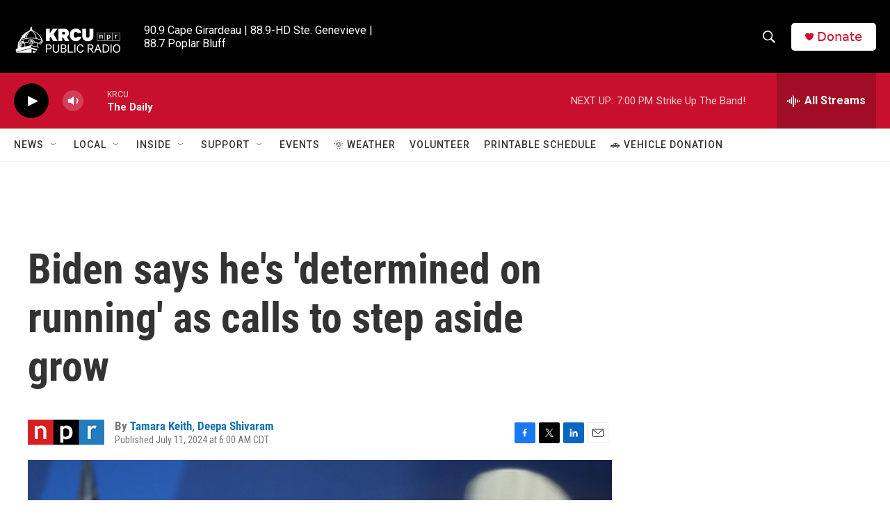

--- FILE ---
content_type: text/html;charset=UTF-8
request_url: https://www.krcu.org/2024-07-11/biden-says-hes-determined-on-running-as-calls-to-step-aside-grow
body_size: 34574
content:
<!DOCTYPE html>
<html class="ArtP aside" lang="en">
    <head>
    <meta charset="UTF-8">

    

    <style data-cssvarsponyfill="true">
        :root { --siteBgColorInverse: #121212; --primaryTextColorInverse: #ffffff; --secondaryTextColorInverse: #cccccc; --tertiaryTextColorInverse: #cccccc; --headerBgColorInverse: #000000; --headerBorderColorInverse: #858585; --headerTextColorInverse: #ffffff; --secC1_Inverse: #a2a2a2; --secC4_Inverse: #282828; --headerNavBarBgColorInverse: #121212; --headerMenuBgColorInverse: #ffffff; --headerMenuTextColorInverse: #6b2b85; --headerMenuTextColorHoverInverse: #6b2b85; --liveBlogTextColorInverse: #ffffff; --applyButtonColorInverse: #4485D5; --applyButtonTextColorInverse: #4485D5; --siteBgColor: #ffffff; --primaryTextColor: #333333; --secondaryTextColor: #666666; --secC1: #767676; --secC4: #f5f5f5; --secC5: #ffffff; --siteBgColor: #ffffff; --siteInverseBgColor: #000000; --linkColor: #1772b0; --linkHoverColor: #125c8e; --headerBgColor: #000000; --headerBgColorInverse: #000000; --headerBorderColor: #e6e6e6; --headerBorderColorInverse: #858585; --tertiaryTextColor: #1c1c1c; --headerTextColor: #ffffff; --buttonTextColor: #ffffff; --headerNavBarBgColor: #ffffff; --headerNavBarTextColor: #333333; --headerMenuBgColor: #ffffff; --headerMenuTextColor: #333333; --headerMenuTextColorHover: #767676; --liveBlogTextColor: #282829; --applyButtonColor: #194173; --applyButtonTextColor: #2c4273; --primaryColor1: #c8102e; --primaryColor2: #000000; --breakingColor: #ff6f00; --secC2: #cccccc; --secC3: #e6e6e6; --secC5: #ffffff; --linkColor: #1772b0; --linkHoverColor: #125c8e; --donateBGColor: #ffffff; --headerIconColor: #c8102e; --hatButtonBgColor: #ffffff; --hatButtonBgHoverColor: #411c58; --hatButtonBorderColor: #411c58; --hatButtonBorderHoverColor: #ffffff; --hatButtoniconColor: #d62021; --hatButtonTextColor: #411c58; --hatButtonTextHoverColor: #ffffff; --footerTextColor: #ffffff; --footerTextBgColor: #ffffff; --footerPartnersBgColor: #000000; --listBorderColor: #030202; --gridBorderColor: #e6e6e6; --tagButtonBorderColor: #1772b0; --tagButtonTextColor: #1772b0; --breakingTextColor: #ffffff; --sectionTextColor: #ffffff; --contentWidth: 1240px; --primaryHeadlineFont: sans-serif; --secHlFont: sans-serif; --bodyFont: sans-serif; --colorWhite: #ffffff; --colorBlack: #000000;} .fonts-loaded { --primaryHeadlineFont: "Roboto Condensed"; --secHlFont: "Roboto Condensed"; --bodyFont: "Roboto"; --liveBlogBodyFont: "Roboto";}
    </style>

    
    
    <meta name="twitter:card" content="summary_large_image"/>
    
    
    
    
    <meta name="twitter:description" content="President Biden, in a roughly hour-long press conference, doubled down on his decision to stay in the race despite growing calls from leaders and supporters that he should step down from the ticket."/>
    
    
    <meta name="twitter:image" content="https://npr.brightspotcdn.com/dims4/default/46ad0a6/2147483647/strip/true/crop/7583x4265+0+711/resize/1200x675!/quality/90/?url=https%3A%2F%2Fnpr.brightspotcdn.com%2Fdims3%2Fdefault%2Fstrip%2Ffalse%2Fcrop%2F7583x5687%20474%200%2Fresize%2F7583x5687%21%2F%3Furl%3Dhttp%3A%2F%2Fnpr-brightspot.s3.amazonaws.com%2Fe4%2F5e%2F191a01934256b51c6a7483b6d08d%2Fap24194030570119.jpg"/>

    
    <meta name="twitter:image:alt" content="President Biden speaks at a news conference on Thursday, on the final day of the NATO summit in Washington."/>
    
    
    <meta name="twitter:site" content="@KRCUFM"/>
    
    
    
    <meta name="twitter:title" content="Biden says he&#x27;s &#x27;determined on running&#x27; as calls to step aside grow"/>
    

<meta name="robots" content="max-image-preview:large">


    <meta property="og:title" content="Biden says he&#x27;s &#x27;determined on running&#x27; as calls to step aside grow">

    <meta property="og:url" content="https://www.krcu.org/2024-07-11/biden-says-hes-determined-on-running-as-calls-to-step-aside-grow">

    <meta property="og:image" content="https://npr.brightspotcdn.com/dims4/default/e23a2d3/2147483647/strip/true/crop/7583x3981+0+853/resize/1200x630!/quality/90/?url=https%3A%2F%2Fnpr.brightspotcdn.com%2Fdims3%2Fdefault%2Fstrip%2Ffalse%2Fcrop%2F7583x5687%20474%200%2Fresize%2F7583x5687%21%2F%3Furl%3Dhttp%3A%2F%2Fnpr-brightspot.s3.amazonaws.com%2Fe4%2F5e%2F191a01934256b51c6a7483b6d08d%2Fap24194030570119.jpg">

    
    <meta property="og:image:url" content="https://npr.brightspotcdn.com/dims4/default/e23a2d3/2147483647/strip/true/crop/7583x3981+0+853/resize/1200x630!/quality/90/?url=https%3A%2F%2Fnpr.brightspotcdn.com%2Fdims3%2Fdefault%2Fstrip%2Ffalse%2Fcrop%2F7583x5687%20474%200%2Fresize%2F7583x5687%21%2F%3Furl%3Dhttp%3A%2F%2Fnpr-brightspot.s3.amazonaws.com%2Fe4%2F5e%2F191a01934256b51c6a7483b6d08d%2Fap24194030570119.jpg">
    
    <meta property="og:image:width" content="1200">
    <meta property="og:image:height" content="630">
    <meta property="og:image:type" content="image/jpeg">
    
    <meta property="og:image:alt" content="President Biden speaks at a news conference on Thursday, on the final day of the NATO summit in Washington.">
    

    <meta property="og:description" content="President Biden, in a roughly hour-long press conference, doubled down on his decision to stay in the race despite growing calls from leaders and supporters that he should step down from the ticket.">

    <meta property="og:site_name" content="KRCU Public Radio">



    <meta property="og:type" content="article">

    <meta property="article:author" content="https://www.krcu.org/people/tamara-keith">

    <meta property="article:author" content="https://www.krcu.org/people/deepa-shivaram">

    <meta property="article:published_time" content="2024-07-11T11:00:00">

    <meta property="article:modified_time" content="2024-07-12T00:12:25.998">

    <meta property="article:tag" content="NPR News">
<meta name="disqus.shortname" content="npr-krcu">
<meta name="disqus.url" content="https://www.krcu.org/2024-07-11/biden-says-hes-determined-on-running-as-calls-to-step-aside-grow">
<meta name="disqus.title" content="Biden says he&#x27;s &#x27;determined on running&#x27; as calls to step aside grow">
<meta name="disqus.identifier" content="00000190-a1ce-db42-a599-e1ee81980000">
    <meta property="fb:app_id" content="918896788715832">



    <link data-cssvarsponyfill="true" class="Webpack-css" rel="stylesheet" href="https://npr.brightspotcdn.com/resource/00000177-1bc0-debb-a57f-dfcf4a950000/styleguide/All.min.0db89f2a608a6b13cec2d9fc84f71c45.gz.css">

    

    <style>.FooterNavigation-items-item {
    display: inline-block
}</style>
<style>[class*='-articleBody'] > ul,
[class*='-articleBody'] > ul ul {
    list-style-type: disc;
}</style>


    <meta name="viewport" content="width=device-width, initial-scale=1, viewport-fit=cover"><title>Biden says he&#x27;s &#x27;determined on running&#x27; as calls to step aside grow</title><meta name="description" content="President Biden, in a roughly hour-long press conference, doubled down on his decision to stay in the race despite growing calls from leaders and supporters that he should step down from the ticket."><link rel="canonical" href="https://www.npr.org/2024/07/11/nx-s1-5033845/joe-biden-nato-press-conference"><meta name="brightspot.contentId" content="00000190-a1ce-db42-a599-e1ee81980000">
    
    
    <meta name="brightspot-dataLayer" content="{
  &quot;author&quot; : &quot;Tamara Keith, Deepa Shivaram&quot;,
  &quot;bspStoryId&quot; : &quot;00000190-a1ce-db42-a599-e1ee81980000&quot;,
  &quot;category&quot; : &quot;&quot;,
  &quot;inlineAudio&quot; : 0,
  &quot;keywords&quot; : &quot;NPR News&quot;,
  &quot;nprCmsSite&quot; : true,
  &quot;nprStoryId&quot; : &quot;nx-s1-5033845&quot;,
  &quot;pageType&quot; : &quot;news-story&quot;,
  &quot;program&quot; : &quot;&quot;,
  &quot;publishedDate&quot; : &quot;2024-07-11T06:00:00Z&quot;,
  &quot;siteName&quot; : &quot;KRCU Public Radio&quot;,
  &quot;station&quot; : &quot;KRCU Public Radio&quot;,
  &quot;stationOrgId&quot; : &quot;1177&quot;,
  &quot;storyOrgId&quot; : &quot;s1&quot;,
  &quot;storyTheme&quot; : &quot;news-story&quot;,
  &quot;storyTitle&quot; : &quot;Biden says he&#x27;s &#x27;determined on running&#x27; as calls to step aside grow&quot;,
  &quot;timezone&quot; : &quot;America/Chicago&quot;,
  &quot;wordCount&quot; : 0,
  &quot;series&quot; : &quot;&quot;
}">
    <script id="brightspot-dataLayer">
        (function () {
            var dataValue = document.head.querySelector('meta[name="brightspot-dataLayer"]').content;
            if (dataValue) {
                window.brightspotDataLayer = JSON.parse(dataValue);
            }
        })();
    </script>

    <link rel="amphtml" href="https://www.krcu.org/2024-07-11/biden-says-hes-determined-on-running-as-calls-to-step-aside-grow?_amp=true">

    

    
    <script src="https://npr.brightspotcdn.com/resource/00000177-1bc0-debb-a57f-dfcf4a950000/styleguide/All.min.fd8f7fccc526453c829dde80fc7c2ef5.gz.js" async></script>
    

    <!-- no longer used, moved disqus script to be loaded by ps-disqus-comment-module.js to avoid errors --><script type="application/ld+json">{"@context":"http://schema.org","@type":"ListenAction","description":"President Biden, in a roughly hour-long press conference, doubled down on his decision to stay in the race despite growing calls from leaders and supporters that he should step down from the ticket.","name":"Biden says he's 'determined on running' as calls to step aside grow"}</script><script async="async" src="https://securepubads.g.doubleclick.net/tag/js/gpt.js"></script>
<script type="text/javascript">
    // Google tag setup
    var googletag = googletag || {};
    googletag.cmd = googletag.cmd || [];

    googletag.cmd.push(function () {
        // @see https://developers.google.com/publisher-tag/reference#googletag.PubAdsService_enableLazyLoad
        googletag.pubads().enableLazyLoad({
            fetchMarginPercent: 100, // fetch and render ads within this % of viewport
            renderMarginPercent: 100,
            mobileScaling: 1  // Same on mobile.
        });

        googletag.pubads().enableSingleRequest()
        googletag.pubads().enableAsyncRendering()
        googletag.pubads().collapseEmptyDivs()
        googletag.pubads().disableInitialLoad()
        googletag.enableServices()
    })
</script>
<meta name="gtm-dataLayer" content="{
  &quot;gtmAuthor&quot; : &quot;Tamara Keith, Deepa Shivaram&quot;,
  &quot;gtmBspStoryId&quot; : &quot;00000190-a1ce-db42-a599-e1ee81980000&quot;,
  &quot;gtmCategory&quot; : &quot;&quot;,
  &quot;gtmInlineAudio&quot; : 0,
  &quot;gtmKeywords&quot; : &quot;NPR News&quot;,
  &quot;gtmNprCmsSite&quot; : true,
  &quot;gtmNprStoryId&quot; : &quot;nx-s1-5033845&quot;,
  &quot;gtmPageType&quot; : &quot;news-story&quot;,
  &quot;gtmProgram&quot; : &quot;&quot;,
  &quot;gtmPublishedDate&quot; : &quot;2024-07-11T06:00:00Z&quot;,
  &quot;gtmSiteName&quot; : &quot;KRCU Public Radio&quot;,
  &quot;gtmStation&quot; : &quot;KRCU Public Radio&quot;,
  &quot;gtmStationOrgId&quot; : &quot;1177&quot;,
  &quot;gtmStoryOrgId&quot; : &quot;s1&quot;,
  &quot;gtmStoryTheme&quot; : &quot;news-story&quot;,
  &quot;gtmStoryTitle&quot; : &quot;Biden says he&#x27;s &#x27;determined on running&#x27; as calls to step aside grow&quot;,
  &quot;gtmTimezone&quot; : &quot;America/Chicago&quot;,
  &quot;gtmWordCount&quot; : 0,
  &quot;gtmSeries&quot; : &quot;&quot;
}"><script>

    (function () {
        var dataValue = document.head.querySelector('meta[name="gtm-dataLayer"]').content;
        if (dataValue) {
            window.dataLayer = window.dataLayer || [];
            dataValue = JSON.parse(dataValue);
            dataValue['event'] = 'gtmFirstView';
            window.dataLayer.push(dataValue);
        }
    })();

    (function(w,d,s,l,i){w[l]=w[l]||[];w[l].push({'gtm.start':
            new Date().getTime(),event:'gtm.js'});var f=d.getElementsByTagName(s)[0],
        j=d.createElement(s),dl=l!='dataLayer'?'&l='+l:'';j.async=true;j.src=
        'https://www.googletagmanager.com/gtm.js?id='+i+dl;f.parentNode.insertBefore(j,f);
})(window,document,'script','dataLayer','GTM-N39QFDR');</script><script>

  window.fbAsyncInit = function() {
      FB.init({
          
              appId : '918896788715832',
          
          xfbml : true,
          version : 'v2.9'
      });
  };

  (function(d, s, id){
     var js, fjs = d.getElementsByTagName(s)[0];
     if (d.getElementById(id)) {return;}
     js = d.createElement(s); js.id = id;
     js.src = "//connect.facebook.net/en_US/sdk.js";
     fjs.parentNode.insertBefore(js, fjs);
   }(document, 'script', 'facebook-jssdk'));
</script>
<script type="application/ld+json">{"@context":"http://schema.org","@type":"NewsArticle","author":[{"@context":"http://schema.org","@type":"Person","name":"Tamara Keith","url":"https://www.krcu.org/people/tamara-keith"},{"@context":"http://schema.org","@type":"Person","name":"Deepa Shivaram","url":"https://www.krcu.org/people/deepa-shivaram"}],"dateModified":"2024-07-11T20:12:25Z","datePublished":"2024-07-11T07:00:00Z","headline":"Biden says he's 'determined on running' as calls to step aside grow","image":{"@context":"http://schema.org","@type":"ImageObject","url":"https://npr.brightspotcdn.com/dims3/default/strip/false/crop/7583x5687+474+0/resize/7583x5687!/?url=http%3A%2F%2Fnpr-brightspot.s3.amazonaws.com%2Fe4%2F5e%2F191a01934256b51c6a7483b6d08d%2Fap24194030570119.jpg"},"mainEntityOfPage":{"@type":"NewsArticle","@id":"https://www.krcu.org/2024-07-11/biden-says-hes-determined-on-running-as-calls-to-step-aside-grow"},"publisher":{"@type":"Organization","name":"KRCU","logo":{"@context":"http://schema.org","@type":"ImageObject","height":"60","url":"https://npr.brightspotcdn.com/dims4/default/5db2b11/2147483647/resize/x60/quality/90/?url=http%3A%2F%2Fnpr-brightspot.s3.amazonaws.com%2F8a%2F8f%2Ff92efbe149a6803e50b2dc54c7aa%2Fkrcu-logo-21-primary-white-cropped.png","width":"160"}}}</script><script>window.addEventListener('DOMContentLoaded', (event) => {
    window.nulldurationobserver = new MutationObserver(function (mutations) {
        document.querySelectorAll('.StreamPill-duration').forEach(pill => { 
      if (pill.innerText == "LISTENNULL") {
         pill.innerText = "LISTEN"
      } 
    });
      });

      window.nulldurationobserver.observe(document.body, {
        childList: true,
        subtree: true
      });
});
</script>


    <script>
        var head = document.getElementsByTagName('head')
        head = head[0]
        var link = document.createElement('link');
        link.setAttribute('href', 'https://fonts.googleapis.com/css?family=Roboto Condensed|Roboto|Roboto:400,500,700&display=swap');
        var relList = link.relList;

        if (relList && relList.supports('preload')) {
            link.setAttribute('as', 'style');
            link.setAttribute('rel', 'preload');
            link.setAttribute('onload', 'this.rel="stylesheet"');
            link.setAttribute('crossorigin', 'anonymous');
        } else {
            link.setAttribute('rel', 'stylesheet');
        }

        head.appendChild(link);
    </script>
</head>


    <body class="Page-body" data-content-width="1240px">
    <noscript>
    <iframe src="https://www.googletagmanager.com/ns.html?id=GTM-N39QFDR" height="0" width="0" style="display:none;visibility:hidden"></iframe>
</noscript>
        

    <!-- Putting icons here, so we don't have to include in a bunch of -body hbs's -->
<svg xmlns="http://www.w3.org/2000/svg" style="display:none" id="iconsMap1" class="iconsMap">
    <symbol id="play-icon" viewBox="0 0 115 115">
        <polygon points="0,0 115,57.5 0,115" fill="currentColor" />
    </symbol>
    <symbol id="grid" viewBox="0 0 32 32">
            <g>
                <path d="M6.4,5.7 C6.4,6.166669 6.166669,6.4 5.7,6.4 L0.7,6.4 C0.233331,6.4 0,6.166669 0,5.7 L0,0.7 C0,0.233331 0.233331,0 0.7,0 L5.7,0 C6.166669,0 6.4,0.233331 6.4,0.7 L6.4,5.7 Z M19.2,5.7 C19.2,6.166669 18.966669,6.4 18.5,6.4 L13.5,6.4 C13.033331,6.4 12.8,6.166669 12.8,5.7 L12.8,0.7 C12.8,0.233331 13.033331,0 13.5,0 L18.5,0 C18.966669,0 19.2,0.233331 19.2,0.7 L19.2,5.7 Z M32,5.7 C32,6.166669 31.766669,6.4 31.3,6.4 L26.3,6.4 C25.833331,6.4 25.6,6.166669 25.6,5.7 L25.6,0.7 C25.6,0.233331 25.833331,0 26.3,0 L31.3,0 C31.766669,0 32,0.233331 32,0.7 L32,5.7 Z M6.4,18.5 C6.4,18.966669 6.166669,19.2 5.7,19.2 L0.7,19.2 C0.233331,19.2 0,18.966669 0,18.5 L0,13.5 C0,13.033331 0.233331,12.8 0.7,12.8 L5.7,12.8 C6.166669,12.8 6.4,13.033331 6.4,13.5 L6.4,18.5 Z M19.2,18.5 C19.2,18.966669 18.966669,19.2 18.5,19.2 L13.5,19.2 C13.033331,19.2 12.8,18.966669 12.8,18.5 L12.8,13.5 C12.8,13.033331 13.033331,12.8 13.5,12.8 L18.5,12.8 C18.966669,12.8 19.2,13.033331 19.2,13.5 L19.2,18.5 Z M32,18.5 C32,18.966669 31.766669,19.2 31.3,19.2 L26.3,19.2 C25.833331,19.2 25.6,18.966669 25.6,18.5 L25.6,13.5 C25.6,13.033331 25.833331,12.8 26.3,12.8 L31.3,12.8 C31.766669,12.8 32,13.033331 32,13.5 L32,18.5 Z M6.4,31.3 C6.4,31.766669 6.166669,32 5.7,32 L0.7,32 C0.233331,32 0,31.766669 0,31.3 L0,26.3 C0,25.833331 0.233331,25.6 0.7,25.6 L5.7,25.6 C6.166669,25.6 6.4,25.833331 6.4,26.3 L6.4,31.3 Z M19.2,31.3 C19.2,31.766669 18.966669,32 18.5,32 L13.5,32 C13.033331,32 12.8,31.766669 12.8,31.3 L12.8,26.3 C12.8,25.833331 13.033331,25.6 13.5,25.6 L18.5,25.6 C18.966669,25.6 19.2,25.833331 19.2,26.3 L19.2,31.3 Z M32,31.3 C32,31.766669 31.766669,32 31.3,32 L26.3,32 C25.833331,32 25.6,31.766669 25.6,31.3 L25.6,26.3 C25.6,25.833331 25.833331,25.6 26.3,25.6 L31.3,25.6 C31.766669,25.6 32,25.833331 32,26.3 L32,31.3 Z" id=""></path>
            </g>
    </symbol>
    <symbol id="radio-stream" width="18" height="19" viewBox="0 0 18 19">
        <g fill="currentColor" fill-rule="nonzero">
            <path d="M.5 8c-.276 0-.5.253-.5.565v1.87c0 .312.224.565.5.565s.5-.253.5-.565v-1.87C1 8.253.776 8 .5 8zM2.5 8c-.276 0-.5.253-.5.565v1.87c0 .312.224.565.5.565s.5-.253.5-.565v-1.87C3 8.253 2.776 8 2.5 8zM3.5 7c-.276 0-.5.276-.5.617v3.766c0 .34.224.617.5.617s.5-.276.5-.617V7.617C4 7.277 3.776 7 3.5 7zM5.5 6c-.276 0-.5.275-.5.613v5.774c0 .338.224.613.5.613s.5-.275.5-.613V6.613C6 6.275 5.776 6 5.5 6zM6.5 4c-.276 0-.5.26-.5.58v8.84c0 .32.224.58.5.58s.5-.26.5-.58V4.58C7 4.26 6.776 4 6.5 4zM8.5 0c-.276 0-.5.273-.5.61v17.78c0 .337.224.61.5.61s.5-.273.5-.61V.61C9 .273 8.776 0 8.5 0zM9.5 2c-.276 0-.5.274-.5.612v14.776c0 .338.224.612.5.612s.5-.274.5-.612V2.612C10 2.274 9.776 2 9.5 2zM11.5 5c-.276 0-.5.276-.5.616v8.768c0 .34.224.616.5.616s.5-.276.5-.616V5.616c0-.34-.224-.616-.5-.616zM12.5 6c-.276 0-.5.262-.5.584v4.832c0 .322.224.584.5.584s.5-.262.5-.584V6.584c0-.322-.224-.584-.5-.584zM14.5 7c-.276 0-.5.29-.5.647v3.706c0 .357.224.647.5.647s.5-.29.5-.647V7.647C15 7.29 14.776 7 14.5 7zM15.5 8c-.276 0-.5.253-.5.565v1.87c0 .312.224.565.5.565s.5-.253.5-.565v-1.87c0-.312-.224-.565-.5-.565zM17.5 8c-.276 0-.5.253-.5.565v1.87c0 .312.224.565.5.565s.5-.253.5-.565v-1.87c0-.312-.224-.565-.5-.565z"/>
        </g>
    </symbol>
    <symbol id="icon-magnify" viewBox="0 0 31 31">
        <g>
            <path fill-rule="evenodd" d="M22.604 18.89l-.323.566 8.719 8.8L28.255 31l-8.719-8.8-.565.404c-2.152 1.346-4.386 2.018-6.7 2.018-3.39 0-6.284-1.21-8.679-3.632C1.197 18.568 0 15.66 0 12.27c0-3.39 1.197-6.283 3.592-8.678C5.987 1.197 8.88 0 12.271 0c3.39 0 6.283 1.197 8.678 3.592 2.395 2.395 3.593 5.288 3.593 8.679 0 2.368-.646 4.574-1.938 6.62zM19.162 5.77C17.322 3.925 15.089 3 12.46 3c-2.628 0-4.862.924-6.702 2.77C3.92 7.619 3 9.862 3 12.5c0 2.639.92 4.882 2.76 6.73C7.598 21.075 9.832 22 12.46 22c2.629 0 4.862-.924 6.702-2.77C21.054 17.33 22 15.085 22 12.5c0-2.586-.946-4.83-2.838-6.73z"/>
        </g>
    </symbol>
    <symbol id="burger-menu" viewBox="0 0 14 10">
        <g>
            <path fill-rule="evenodd" d="M0 5.5v-1h14v1H0zM0 1V0h14v1H0zm0 9V9h14v1H0z"></path>
        </g>
    </symbol>
    <symbol id="close-x" viewBox="0 0 14 14">
        <g>
            <path fill-rule="nonzero" d="M6.336 7L0 .664.664 0 7 6.336 13.336 0 14 .664 7.664 7 14 13.336l-.664.664L7 7.664.664 14 0 13.336 6.336 7z"></path>
        </g>
    </symbol>
    <symbol id="share-more-arrow" viewBox="0 0 512 512" style="enable-background:new 0 0 512 512;">
        <g>
            <g>
                <path d="M512,241.7L273.643,3.343v156.152c-71.41,3.744-138.015,33.337-188.958,84.28C30.075,298.384,0,370.991,0,448.222v60.436
                    l29.069-52.985c45.354-82.671,132.173-134.027,226.573-134.027c5.986,0,12.004,0.212,18.001,0.632v157.779L512,241.7z
                    M255.642,290.666c-84.543,0-163.661,36.792-217.939,98.885c26.634-114.177,129.256-199.483,251.429-199.483h15.489V78.131
                    l163.568,163.568L304.621,405.267V294.531l-13.585-1.683C279.347,291.401,267.439,290.666,255.642,290.666z"></path>
            </g>
        </g>
    </symbol>
    <symbol id="chevron" viewBox="0 0 100 100">
        <g>
            <path d="M22.4566257,37.2056786 L-21.4456527,71.9511488 C-22.9248661,72.9681457 -24.9073712,72.5311671 -25.8758148,70.9765924 L-26.9788683,69.2027424 C-27.9450684,67.6481676 -27.5292733,65.5646602 -26.0500598,64.5484493 L20.154796,28.2208967 C21.5532435,27.2597011 23.3600078,27.2597011 24.759951,28.2208967 L71.0500598,64.4659264 C72.5292733,65.4829232 72.9450684,67.5672166 71.9788683,69.1217913 L70.8750669,70.8956413 C69.9073712,72.4502161 67.9241183,72.8848368 66.4449048,71.8694118 L22.4566257,37.2056786 Z" id="Transparent-Chevron" transform="translate(22.500000, 50.000000) rotate(90.000000) translate(-22.500000, -50.000000) "></path>
        </g>
    </symbol>
</svg>

<svg xmlns="http://www.w3.org/2000/svg" style="display:none" id="iconsMap2" class="iconsMap">
    <symbol id="mono-icon-facebook" viewBox="0 0 10 19">
        <path fill-rule="evenodd" d="M2.707 18.25V10.2H0V7h2.707V4.469c0-1.336.375-2.373 1.125-3.112C4.582.62 5.578.25 6.82.25c1.008 0 1.828.047 2.461.14v2.848H7.594c-.633 0-1.067.14-1.301.422-.188.235-.281.61-.281 1.125V7H9l-.422 3.2H6.012v8.05H2.707z"></path>
    </symbol>
    <symbol id="mono-icon-instagram" viewBox="0 0 17 17">
        <g>
            <path fill-rule="evenodd" d="M8.281 4.207c.727 0 1.4.182 2.022.545a4.055 4.055 0 0 1 1.476 1.477c.364.62.545 1.294.545 2.021 0 .727-.181 1.4-.545 2.021a4.055 4.055 0 0 1-1.476 1.477 3.934 3.934 0 0 1-2.022.545c-.726 0-1.4-.182-2.021-.545a4.055 4.055 0 0 1-1.477-1.477 3.934 3.934 0 0 1-.545-2.021c0-.727.182-1.4.545-2.021A4.055 4.055 0 0 1 6.26 4.752a3.934 3.934 0 0 1 2.021-.545zm0 6.68a2.54 2.54 0 0 0 1.864-.774 2.54 2.54 0 0 0 .773-1.863 2.54 2.54 0 0 0-.773-1.863 2.54 2.54 0 0 0-1.864-.774 2.54 2.54 0 0 0-1.863.774 2.54 2.54 0 0 0-.773 1.863c0 .727.257 1.348.773 1.863a2.54 2.54 0 0 0 1.863.774zM13.45 4.03c-.023.258-.123.48-.299.668a.856.856 0 0 1-.65.281.913.913 0 0 1-.668-.28.913.913 0 0 1-.281-.669c0-.258.094-.48.281-.668a.913.913 0 0 1 .668-.28c.258 0 .48.093.668.28.187.188.281.41.281.668zm2.672.95c.023.656.035 1.746.035 3.269 0 1.523-.017 2.62-.053 3.287-.035.668-.134 1.248-.298 1.74a4.098 4.098 0 0 1-.967 1.53 4.098 4.098 0 0 1-1.53.966c-.492.164-1.072.264-1.74.3-.668.034-1.763.052-3.287.052-1.523 0-2.619-.018-3.287-.053-.668-.035-1.248-.146-1.74-.334a3.747 3.747 0 0 1-1.53-.931 4.098 4.098 0 0 1-.966-1.53c-.164-.492-.264-1.072-.299-1.74C.424 10.87.406 9.773.406 8.25S.424 5.63.46 4.963c.035-.668.135-1.248.299-1.74.21-.586.533-1.096.967-1.53A4.098 4.098 0 0 1 3.254.727c.492-.164 1.072-.264 1.74-.3C5.662.394 6.758.376 8.281.376c1.524 0 2.62.018 3.287.053.668.035 1.248.135 1.74.299a4.098 4.098 0 0 1 2.496 2.496c.165.492.27 1.078.317 1.757zm-1.687 7.91c.14-.399.234-1.032.28-1.899.024-.515.036-1.242.036-2.18V7.689c0-.961-.012-1.688-.035-2.18-.047-.89-.14-1.524-.281-1.899a2.537 2.537 0 0 0-1.512-1.511c-.375-.14-1.008-.235-1.899-.282a51.292 51.292 0 0 0-2.18-.035H7.72c-.938 0-1.664.012-2.18.035-.867.047-1.5.141-1.898.282a2.537 2.537 0 0 0-1.512 1.511c-.14.375-.234 1.008-.281 1.899a51.292 51.292 0 0 0-.036 2.18v1.125c0 .937.012 1.664.036 2.18.047.866.14 1.5.28 1.898.306.726.81 1.23 1.513 1.511.398.141 1.03.235 1.898.282.516.023 1.242.035 2.18.035h1.125c.96 0 1.687-.012 2.18-.035.89-.047 1.523-.141 1.898-.282.726-.304 1.23-.808 1.512-1.511z"></path>
        </g>
    </symbol>
    <symbol id="mono-icon-email" viewBox="0 0 512 512">
        <g>
            <path d="M67,148.7c11,5.8,163.8,89.1,169.5,92.1c5.7,3,11.5,4.4,20.5,4.4c9,0,14.8-1.4,20.5-4.4c5.7-3,158.5-86.3,169.5-92.1
                c4.1-2.1,11-5.9,12.5-10.2c2.6-7.6-0.2-10.5-11.3-10.5H257H65.8c-11.1,0-13.9,3-11.3,10.5C56,142.9,62.9,146.6,67,148.7z"></path>
            <path d="M455.7,153.2c-8.2,4.2-81.8,56.6-130.5,88.1l82.2,92.5c2,2,2.9,4.4,1.8,5.6c-1.2,1.1-3.8,0.5-5.9-1.4l-98.6-83.2
                c-14.9,9.6-25.4,16.2-27.2,17.2c-7.7,3.9-13.1,4.4-20.5,4.4c-7.4,0-12.8-0.5-20.5-4.4c-1.9-1-12.3-7.6-27.2-17.2l-98.6,83.2
                c-2,2-4.7,2.6-5.9,1.4c-1.2-1.1-0.3-3.6,1.7-5.6l82.1-92.5c-48.7-31.5-123.1-83.9-131.3-88.1c-8.8-4.5-9.3,0.8-9.3,4.9
                c0,4.1,0,205,0,205c0,9.3,13.7,20.9,23.5,20.9H257h185.5c9.8,0,21.5-11.7,21.5-20.9c0,0,0-201,0-205
                C464,153.9,464.6,148.7,455.7,153.2z"></path>
        </g>
    </symbol>
    <symbol id="default-image" width="24" height="24" viewBox="0 0 24 24" fill="none" stroke="currentColor" stroke-width="2" stroke-linecap="round" stroke-linejoin="round" class="feather feather-image">
        <rect x="3" y="3" width="18" height="18" rx="2" ry="2"></rect>
        <circle cx="8.5" cy="8.5" r="1.5"></circle>
        <polyline points="21 15 16 10 5 21"></polyline>
    </symbol>
    <symbol id="icon-email" width="18px" viewBox="0 0 20 14">
        <g id="Symbols" stroke="none" stroke-width="1" fill="none" fill-rule="evenodd" stroke-linecap="round" stroke-linejoin="round">
            <g id="social-button-bar" transform="translate(-125.000000, -8.000000)" stroke="#000000">
                <g id="Group-2" transform="translate(120.000000, 0.000000)">
                    <g id="envelope" transform="translate(6.000000, 9.000000)">
                        <path d="M17.5909091,10.6363636 C17.5909091,11.3138182 17.0410909,11.8636364 16.3636364,11.8636364 L1.63636364,11.8636364 C0.958909091,11.8636364 0.409090909,11.3138182 0.409090909,10.6363636 L0.409090909,1.63636364 C0.409090909,0.958090909 0.958909091,0.409090909 1.63636364,0.409090909 L16.3636364,0.409090909 C17.0410909,0.409090909 17.5909091,0.958090909 17.5909091,1.63636364 L17.5909091,10.6363636 L17.5909091,10.6363636 Z" id="Stroke-406"></path>
                        <polyline id="Stroke-407" points="17.1818182 0.818181818 9 7.36363636 0.818181818 0.818181818"></polyline>
                    </g>
                </g>
            </g>
        </g>
    </symbol>
    <symbol id="mono-icon-print" viewBox="0 0 12 12">
        <g fill-rule="evenodd">
            <path fill-rule="nonzero" d="M9 10V7H3v3H1a1 1 0 0 1-1-1V4a1 1 0 0 1 1-1h10a1 1 0 0 1 1 1v3.132A2.868 2.868 0 0 1 9.132 10H9zm.5-4.5a1 1 0 1 0 0-2 1 1 0 0 0 0 2zM3 0h6v2H3z"></path>
            <path d="M4 8h4v4H4z"></path>
        </g>
    </symbol>
    <symbol id="mono-icon-copylink" viewBox="0 0 12 12">
        <g fill-rule="evenodd">
            <path d="M10.199 2.378c.222.205.4.548.465.897.062.332.016.614-.132.774L8.627 6.106c-.187.203-.512.232-.75-.014a.498.498 0 0 0-.706.028.499.499 0 0 0 .026.706 1.509 1.509 0 0 0 2.165-.04l1.903-2.06c.37-.398.506-.98.382-1.636-.105-.557-.392-1.097-.77-1.445L9.968.8C9.591.452 9.03.208 8.467.145 7.803.072 7.233.252 6.864.653L4.958 2.709a1.509 1.509 0 0 0 .126 2.161.5.5 0 1 0 .68-.734c-.264-.218-.26-.545-.071-.747L7.597 1.33c.147-.16.425-.228.76-.19.353.038.71.188.931.394l.91.843.001.001zM1.8 9.623c-.222-.205-.4-.549-.465-.897-.062-.332-.016-.614.132-.774l1.905-2.057c.187-.203.512-.232.75.014a.498.498 0 0 0 .706-.028.499.499 0 0 0-.026-.706 1.508 1.508 0 0 0-2.165.04L.734 7.275c-.37.399-.506.98-.382 1.637.105.557.392 1.097.77 1.445l.91.843c.376.35.937.594 1.5.656.664.073 1.234-.106 1.603-.507L7.04 9.291a1.508 1.508 0 0 0-.126-2.16.5.5 0 0 0-.68.734c.264.218.26.545.071.747l-1.904 2.057c-.147.16-.425.228-.76.191-.353-.038-.71-.188-.931-.394l-.91-.843z"></path>
            <path d="M8.208 3.614a.5.5 0 0 0-.707.028L3.764 7.677a.5.5 0 0 0 .734.68L8.235 4.32a.5.5 0 0 0-.027-.707"></path>
        </g>
    </symbol>
    <symbol id="mono-icon-linkedin" viewBox="0 0 16 17">
        <g fill-rule="evenodd">
            <path d="M3.734 16.125H.464V5.613h3.27zM2.117 4.172c-.515 0-.96-.188-1.336-.563A1.825 1.825 0 0 1 .22 2.273c0-.515.187-.96.562-1.335.375-.375.82-.563 1.336-.563.516 0 .961.188 1.336.563.375.375.563.82.563 1.335 0 .516-.188.961-.563 1.336-.375.375-.82.563-1.336.563zM15.969 16.125h-3.27v-5.133c0-.844-.07-1.453-.21-1.828-.259-.633-.762-.95-1.512-.95s-1.278.282-1.582.845c-.235.421-.352 1.043-.352 1.863v5.203H5.809V5.613h3.128v1.442h.036c.234-.469.609-.856 1.125-1.16.562-.375 1.218-.563 1.968-.563 1.524 0 2.59.48 3.2 1.441.468.774.703 1.97.703 3.586v5.766z"></path>
        </g>
    </symbol>
    <symbol id="mono-icon-pinterest" viewBox="0 0 512 512">
        <g>
            <path d="M256,32C132.3,32,32,132.3,32,256c0,91.7,55.2,170.5,134.1,205.2c-0.6-15.6-0.1-34.4,3.9-51.4
                c4.3-18.2,28.8-122.1,28.8-122.1s-7.2-14.3-7.2-35.4c0-33.2,19.2-58,43.2-58c20.4,0,30.2,15.3,30.2,33.6
                c0,20.5-13.1,51.1-19.8,79.5c-5.6,23.8,11.9,43.1,35.4,43.1c42.4,0,71-54.5,71-119.1c0-49.1-33.1-85.8-93.2-85.8
                c-67.9,0-110.3,50.7-110.3,107.3c0,19.5,5.8,33.3,14.8,43.9c4.1,4.9,4.7,6.9,3.2,12.5c-1.1,4.1-3.5,14-4.6,18
                c-1.5,5.7-6.1,7.7-11.2,5.6c-31.3-12.8-45.9-47-45.9-85.6c0-63.6,53.7-139.9,160.1-139.9c85.5,0,141.8,61.9,141.8,128.3
                c0,87.9-48.9,153.5-120.9,153.5c-24.2,0-46.9-13.1-54.7-27.9c0,0-13,51.6-15.8,61.6c-4.7,17.3-14,34.5-22.5,48
                c20.1,5.9,41.4,9.2,63.5,9.2c123.7,0,224-100.3,224-224C480,132.3,379.7,32,256,32z"></path>
        </g>
    </symbol>
    <symbol id="mono-icon-tumblr" viewBox="0 0 512 512">
        <g>
            <path d="M321.2,396.3c-11.8,0-22.4-2.8-31.5-8.3c-6.9-4.1-11.5-9.6-14-16.4c-2.6-6.9-3.6-22.3-3.6-46.4V224h96v-64h-96V48h-61.9
                c-2.7,21.5-7.5,44.7-14.5,58.6c-7,13.9-14,25.8-25.6,35.7c-11.6,9.9-25.6,17.9-41.9,23.3V224h48v140.4c0,19,2,33.5,5.9,43.5
                c4,10,11.1,19.5,21.4,28.4c10.3,8.9,22.8,15.7,37.3,20.5c14.6,4.8,31.4,7.2,50.4,7.2c16.7,0,30.3-1.7,44.7-5.1
                c14.4-3.4,30.5-9.3,48.2-17.6v-65.6C363.2,389.4,342.3,396.3,321.2,396.3z"></path>
        </g>
    </symbol>
    <symbol id="mono-icon-twitter" viewBox="0 0 1200 1227">
        <g>
            <path d="M714.163 519.284L1160.89 0H1055.03L667.137 450.887L357.328 0H0L468.492 681.821L0 1226.37H105.866L515.491
            750.218L842.672 1226.37H1200L714.137 519.284H714.163ZM569.165 687.828L521.697 619.934L144.011 79.6944H306.615L611.412
            515.685L658.88 583.579L1055.08 1150.3H892.476L569.165 687.854V687.828Z" fill="white"></path>
        </g>
    </symbol>
    <symbol id="mono-icon-youtube" viewBox="0 0 512 512">
        <g>
            <path fill-rule="evenodd" d="M508.6,148.8c0-45-33.1-81.2-74-81.2C379.2,65,322.7,64,265,64c-3,0-6,0-9,0s-6,0-9,0c-57.6,0-114.2,1-169.6,3.6
                c-40.8,0-73.9,36.4-73.9,81.4C1,184.6-0.1,220.2,0,255.8C-0.1,291.4,1,327,3.4,362.7c0,45,33.1,81.5,73.9,81.5
                c58.2,2.7,117.9,3.9,178.6,3.8c60.8,0.2,120.3-1,178.6-3.8c40.9,0,74-36.5,74-81.5c2.4-35.7,3.5-71.3,3.4-107
                C512.1,220.1,511,184.5,508.6,148.8z M207,353.9V157.4l145,98.2L207,353.9z"></path>
        </g>
    </symbol>
    <symbol id="mono-icon-flipboard" viewBox="0 0 500 500">
        <g>
            <path d="M0,0V500H500V0ZM400,200H300V300H200V400H100V100H400Z"></path>
        </g>
    </symbol>
    <symbol id="mono-icon-bluesky" viewBox="0 0 568 501">
        <g>
            <path d="M123.121 33.6637C188.241 82.5526 258.281 181.681 284 234.873C309.719 181.681 379.759 82.5526 444.879
            33.6637C491.866 -1.61183 568 -28.9064 568 57.9464C568 75.2916 558.055 203.659 552.222 224.501C531.947 296.954
            458.067 315.434 392.347 304.249C507.222 323.8 536.444 388.56 473.333 453.32C353.473 576.312 301.061 422.461
            287.631 383.039C285.169 375.812 284.017 372.431 284 375.306C283.983 372.431 282.831 375.812 280.369 383.039C266.939
            422.461 214.527 576.312 94.6667 453.32C31.5556 388.56 60.7778 323.8 175.653 304.249C109.933 315.434 36.0535
            296.954 15.7778 224.501C9.94525 203.659 0 75.2916 0 57.9464C0 -28.9064 76.1345 -1.61183 123.121 33.6637Z"
            fill="white">
            </path>
        </g>
    </symbol>
    <symbol id="mono-icon-threads" viewBox="0 0 192 192">
        <g>
            <path d="M141.537 88.9883C140.71 88.5919 139.87 88.2104 139.019 87.8451C137.537 60.5382 122.616 44.905 97.5619 44.745C97.4484 44.7443 97.3355 44.7443 97.222 44.7443C82.2364 44.7443 69.7731 51.1409 62.102 62.7807L75.881 72.2328C81.6116 63.5383 90.6052 61.6848 97.2286 61.6848C97.3051 61.6848 97.3819 61.6848 97.4576 61.6855C105.707 61.7381 111.932 64.1366 115.961 68.814C118.893 72.2193 120.854 76.925 121.825 82.8638C114.511 81.6207 106.601 81.2385 98.145 81.7233C74.3247 83.0954 59.0111 96.9879 60.0396 116.292C60.5615 126.084 65.4397 134.508 73.775 140.011C80.8224 144.663 89.899 146.938 99.3323 146.423C111.79 145.74 121.563 140.987 128.381 132.296C133.559 125.696 136.834 117.143 138.28 106.366C144.217 109.949 148.617 114.664 151.047 120.332C155.179 129.967 155.42 145.8 142.501 158.708C131.182 170.016 117.576 174.908 97.0135 175.059C74.2042 174.89 56.9538 167.575 45.7381 153.317C35.2355 139.966 29.8077 120.682 29.6052 96C29.8077 71.3178 35.2355 52.0336 45.7381 38.6827C56.9538 24.4249 74.2039 17.11 97.0132 16.9405C119.988 17.1113 137.539 24.4614 149.184 38.788C154.894 45.8136 159.199 54.6488 162.037 64.9503L178.184 60.6422C174.744 47.9622 169.331 37.0357 161.965 27.974C147.036 9.60668 125.202 0.195148 97.0695 0H96.9569C68.8816 0.19447 47.2921 9.6418 32.7883 28.0793C19.8819 44.4864 13.2244 67.3157 13.0007 95.9325L13 96L13.0007 96.0675C13.2244 124.684 19.8819 147.514 32.7883 163.921C47.2921 182.358 68.8816 191.806 96.9569 192H97.0695C122.03 191.827 139.624 185.292 154.118 170.811C173.081 151.866 172.51 128.119 166.26 113.541C161.776 103.087 153.227 94.5962 141.537 88.9883ZM98.4405 129.507C88.0005 130.095 77.1544 125.409 76.6196 115.372C76.2232 107.93 81.9158 99.626 99.0812 98.6368C101.047 98.5234 102.976 98.468 104.871 98.468C111.106 98.468 116.939 99.0737 122.242 100.233C120.264 124.935 108.662 128.946 98.4405 129.507Z" fill="white"></path>
        </g>
    </symbol>
 </svg>

<svg xmlns="http://www.w3.org/2000/svg" style="display:none" id="iconsMap3" class="iconsMap">
    <symbol id="volume-mute" x="0px" y="0px" viewBox="0 0 24 24" style="enable-background:new 0 0 24 24;">
        <polygon fill="currentColor" points="11,5 6,9 2,9 2,15 6,15 11,19 "/>
        <line style="fill:none;stroke:currentColor;stroke-width:2;stroke-linecap:round;stroke-linejoin:round;" x1="23" y1="9" x2="17" y2="15"/>
        <line style="fill:none;stroke:currentColor;stroke-width:2;stroke-linecap:round;stroke-linejoin:round;" x1="17" y1="9" x2="23" y2="15"/>
    </symbol>
    <symbol id="volume-low" x="0px" y="0px" viewBox="0 0 24 24" style="enable-background:new 0 0 24 24;" xml:space="preserve">
        <polygon fill="currentColor" points="11,5 6,9 2,9 2,15 6,15 11,19 "/>
    </symbol>
    <symbol id="volume-mid" x="0px" y="0px" viewBox="0 0 24 24" style="enable-background:new 0 0 24 24;">
        <polygon fill="currentColor" points="11,5 6,9 2,9 2,15 6,15 11,19 "/>
        <path style="fill:none;stroke:currentColor;stroke-width:2;stroke-linecap:round;stroke-linejoin:round;" d="M15.5,8.5c2,2,2,5.1,0,7.1"/>
    </symbol>
    <symbol id="volume-high" x="0px" y="0px" viewBox="0 0 24 24" style="enable-background:new 0 0 24 24;">
        <polygon fill="currentColor" points="11,5 6,9 2,9 2,15 6,15 11,19 "/>
        <path style="fill:none;stroke:currentColor;stroke-width:2;stroke-linecap:round;stroke-linejoin:round;" d="M19.1,4.9c3.9,3.9,3.9,10.2,0,14.1 M15.5,8.5c2,2,2,5.1,0,7.1"/>
    </symbol>
    <symbol id="pause-icon" viewBox="0 0 12 16">
        <rect x="0" y="0" width="4" height="16" fill="currentColor"></rect>
        <rect x="8" y="0" width="4" height="16" fill="currentColor"></rect>
    </symbol>
    <symbol id="heart" viewBox="0 0 24 24">
        <g>
            <path d="M12 4.435c-1.989-5.399-12-4.597-12 3.568 0 4.068 3.06 9.481 12 14.997 8.94-5.516 12-10.929 12-14.997 0-8.118-10-8.999-12-3.568z"/>
        </g>
    </symbol>
    <symbol id="icon-location" width="24" height="24" viewBox="0 0 24 24" fill="currentColor" stroke="currentColor" stroke-width="2" stroke-linecap="round" stroke-linejoin="round" class="feather feather-map-pin">
        <path d="M21 10c0 7-9 13-9 13s-9-6-9-13a9 9 0 0 1 18 0z" fill="currentColor" fill-opacity="1"></path>
        <circle cx="12" cy="10" r="5" fill="#ffffff"></circle>
    </symbol>
    <symbol id="icon-ticket" width="23px" height="15px" viewBox="0 0 23 15">
        <g stroke="none" stroke-width="1" fill="none" fill-rule="evenodd">
            <g transform="translate(-625.000000, -1024.000000)">
                <g transform="translate(625.000000, 1024.000000)">
                    <path d="M0,12.057377 L0,3.94262296 C0.322189879,4.12588308 0.696256938,4.23076923 1.0952381,4.23076923 C2.30500469,4.23076923 3.28571429,3.26645946 3.28571429,2.07692308 C3.28571429,1.68461385 3.17904435,1.31680209 2.99266757,1 L20.0073324,1 C19.8209556,1.31680209 19.7142857,1.68461385 19.7142857,2.07692308 C19.7142857,3.26645946 20.6949953,4.23076923 21.9047619,4.23076923 C22.3037431,4.23076923 22.6778101,4.12588308 23,3.94262296 L23,12.057377 C22.6778101,11.8741169 22.3037431,11.7692308 21.9047619,11.7692308 C20.6949953,11.7692308 19.7142857,12.7335405 19.7142857,13.9230769 C19.7142857,14.3153862 19.8209556,14.6831979 20.0073324,15 L2.99266757,15 C3.17904435,14.6831979 3.28571429,14.3153862 3.28571429,13.9230769 C3.28571429,12.7335405 2.30500469,11.7692308 1.0952381,11.7692308 C0.696256938,11.7692308 0.322189879,11.8741169 -2.13162821e-14,12.057377 Z" fill="currentColor"></path>
                    <path d="M14.5,0.533333333 L14.5,15.4666667" stroke="#FFFFFF" stroke-linecap="square" stroke-dasharray="2"></path>
                </g>
            </g>
        </g>
    </symbol>
    <symbol id="icon-refresh" width="24" height="24" viewBox="0 0 24 24" fill="none" stroke="currentColor" stroke-width="2" stroke-linecap="round" stroke-linejoin="round" class="feather feather-refresh-cw">
        <polyline points="23 4 23 10 17 10"></polyline>
        <polyline points="1 20 1 14 7 14"></polyline>
        <path d="M3.51 9a9 9 0 0 1 14.85-3.36L23 10M1 14l4.64 4.36A9 9 0 0 0 20.49 15"></path>
    </symbol>

    <symbol>
    <g id="mono-icon-link-post" stroke="none" stroke-width="1" fill="none" fill-rule="evenodd">
        <g transform="translate(-313.000000, -10148.000000)" fill="#000000" fill-rule="nonzero">
            <g transform="translate(306.000000, 10142.000000)">
                <path d="M14.0614027,11.2506973 L14.3070318,11.2618997 C15.6181751,11.3582102 16.8219637,12.0327684 17.6059678,13.1077805 C17.8500396,13.4424472 17.7765978,13.9116075 17.441931,14.1556793 C17.1072643,14.3997511 16.638104,14.3263093 16.3940322,13.9916425 C15.8684436,13.270965 15.0667922,12.8217495 14.1971448,12.7578692 C13.3952042,12.6989624 12.605753,12.9728728 12.0021966,13.5148801 L11.8552806,13.6559298 L9.60365896,15.9651545 C8.45118119,17.1890154 8.4677248,19.1416686 9.64054436,20.3445766 C10.7566428,21.4893084 12.5263723,21.5504727 13.7041492,20.5254372 L13.8481981,20.3916503 L15.1367586,19.070032 C15.4259192,18.7734531 15.9007548,18.7674393 16.1973338,19.0565998 C16.466951,19.3194731 16.4964317,19.7357968 16.282313,20.0321436 L16.2107659,20.117175 L14.9130245,21.4480474 C13.1386707,23.205741 10.3106091,23.1805355 8.5665371,21.3917196 C6.88861294,19.6707486 6.81173139,16.9294487 8.36035888,15.1065701 L8.5206409,14.9274155 L10.7811785,12.6088842 C11.6500838,11.7173642 12.8355419,11.2288664 14.0614027,11.2506973 Z M22.4334629,7.60828039 C24.1113871,9.32925141 24.1882686,12.0705513 22.6396411,13.8934299 L22.4793591,14.0725845 L20.2188215,16.3911158 C19.2919892,17.3420705 18.0049901,17.8344754 16.6929682,17.7381003 C15.3818249,17.6417898 14.1780363,16.9672316 13.3940322,15.8922195 C13.1499604,15.5575528 13.2234022,15.0883925 13.558069,14.8443207 C13.8927357,14.6002489 14.361896,14.6736907 14.6059678,15.0083575 C15.1315564,15.729035 15.9332078,16.1782505 16.8028552,16.2421308 C17.6047958,16.3010376 18.394247,16.0271272 18.9978034,15.4851199 L19.1447194,15.3440702 L21.396341,13.0348455 C22.5488188,11.8109846 22.5322752,9.85833141 21.3594556,8.65542337 C20.2433572,7.51069163 18.4736277,7.44952726 17.2944986,8.47594561 L17.1502735,8.60991269 L15.8541776,9.93153101 C15.5641538,10.2272658 15.0893026,10.2318956 14.7935678,9.94187181 C14.524718,9.67821384 14.4964508,9.26180596 14.7114324,8.96608447 L14.783227,8.88126205 L16.0869755,7.55195256 C17.8613293,5.79425896 20.6893909,5.81946452 22.4334629,7.60828039 Z" id="Icon-Link"></path>
            </g>
        </g>
    </g>
    </symbol>
    <symbol id="icon-passport-badge" viewBox="0 0 80 80">
        <g fill="none" fill-rule="evenodd">
            <path fill="#5680FF" d="M0 0L80 0 0 80z" transform="translate(-464.000000, -281.000000) translate(100.000000, 180.000000) translate(364.000000, 101.000000)"/>
            <g fill="#FFF" fill-rule="nonzero">
                <path d="M17.067 31.676l-3.488-11.143-11.144-3.488 11.144-3.488 3.488-11.144 3.488 11.166 11.143 3.488-11.143 3.466-3.488 11.143zm4.935-19.567l1.207.373 2.896-4.475-4.497 2.895.394 1.207zm-9.871 0l.373-1.207-4.497-2.895 2.895 4.475 1.229-.373zm9.871 9.893l-.373 1.207 4.497 2.896-2.895-4.497-1.229.394zm-9.871 0l-1.207-.373-2.895 4.497 4.475-2.895-.373-1.229zm22.002-4.935c0 9.41-7.634 17.066-17.066 17.066C7.656 34.133 0 26.5 0 17.067 0 7.634 7.634 0 17.067 0c9.41 0 17.066 7.634 17.066 17.067zm-2.435 0c0-8.073-6.559-14.632-14.631-14.632-8.073 0-14.632 6.559-14.632 14.632 0 8.072 6.559 14.631 14.632 14.631 8.072-.022 14.631-6.58 14.631-14.631z" transform="translate(-464.000000, -281.000000) translate(100.000000, 180.000000) translate(364.000000, 101.000000) translate(6.400000, 6.400000)"/>
            </g>
        </g>
    </symbol>
    <symbol id="icon-passport-badge-circle" viewBox="0 0 45 45">
        <g fill="none" fill-rule="evenodd">
            <circle cx="23.5" cy="23" r="20.5" fill="#5680FF"/>
            <g fill="#FFF" fill-rule="nonzero">
                <path d="M17.067 31.676l-3.488-11.143-11.144-3.488 11.144-3.488 3.488-11.144 3.488 11.166 11.143 3.488-11.143 3.466-3.488 11.143zm4.935-19.567l1.207.373 2.896-4.475-4.497 2.895.394 1.207zm-9.871 0l.373-1.207-4.497-2.895 2.895 4.475 1.229-.373zm9.871 9.893l-.373 1.207 4.497 2.896-2.895-4.497-1.229.394zm-9.871 0l-1.207-.373-2.895 4.497 4.475-2.895-.373-1.229zm22.002-4.935c0 9.41-7.634 17.066-17.066 17.066C7.656 34.133 0 26.5 0 17.067 0 7.634 7.634 0 17.067 0c9.41 0 17.066 7.634 17.066 17.067zm-2.435 0c0-8.073-6.559-14.632-14.631-14.632-8.073 0-14.632 6.559-14.632 14.632 0 8.072 6.559 14.631 14.632 14.631 8.072-.022 14.631-6.58 14.631-14.631z" transform="translate(-464.000000, -281.000000) translate(100.000000, 180.000000) translate(364.000000, 101.000000) translate(6.400000, 6.400000)"/>
            </g>
        </g>
    </symbol>
    <symbol id="icon-pbs-charlotte-passport-navy" viewBox="0 0 401 42">
        <g fill="none" fill-rule="evenodd">
            <g transform="translate(-91.000000, -1361.000000) translate(89.000000, 1275.000000) translate(2.828125, 86.600000) translate(217.623043, -0.000000)">
                <circle cx="20.435" cy="20.435" r="20.435" fill="#5680FF"/>
                <path fill="#FFF" fill-rule="nonzero" d="M20.435 36.115l-3.743-11.96-11.96-3.743 11.96-3.744 3.743-11.96 3.744 11.984 11.96 3.743-11.96 3.72-3.744 11.96zm5.297-21l1.295.4 3.108-4.803-4.826 3.108.423 1.295zm-10.594 0l.4-1.295-4.826-3.108 3.108 4.803 1.318-.4zm10.594 10.617l-.4 1.295 4.826 3.108-3.107-4.826-1.319.423zm-10.594 0l-1.295-.4-3.107 4.826 4.802-3.107-.4-1.319zm23.614-5.297c0 10.1-8.193 18.317-18.317 18.317-10.1 0-18.316-8.193-18.316-18.317 0-10.123 8.193-18.316 18.316-18.316 10.1 0 18.317 8.193 18.317 18.316zm-2.614 0c0-8.664-7.039-15.703-15.703-15.703S4.732 11.772 4.732 20.435c0 8.664 7.04 15.703 15.703 15.703 8.664-.023 15.703-7.063 15.703-15.703z"/>
            </g>
            <path fill="currentColor" fill-rule="nonzero" d="M4.898 31.675v-8.216h2.1c2.866 0 5.075-.658 6.628-1.975 1.554-1.316 2.33-3.217 2.33-5.703 0-2.39-.729-4.19-2.187-5.395-1.46-1.206-3.59-1.81-6.391-1.81H0v23.099h4.898zm1.611-12.229H4.898V12.59h2.227c1.338 0 2.32.274 2.947.821.626.548.94 1.396.94 2.544 0 1.137-.374 2.004-1.122 2.599-.748.595-1.875.892-3.38.892zm22.024 12.229c2.612 0 4.68-.59 6.201-1.77 1.522-1.18 2.283-2.823 2.283-4.93 0-1.484-.324-2.674-.971-3.57-.648-.895-1.704-1.506-3.168-1.832v-.158c1.074-.18 1.935-.711 2.583-1.596.648-.885.972-2.017.972-3.397 0-2.032-.74-3.515-2.22-4.447-1.48-.932-3.858-1.398-7.133-1.398H19.89v23.098h8.642zm-.9-13.95h-2.844V12.59h2.575c1.401 0 2.425.192 3.073.576.648.385.972 1.02.972 1.904 0 .948-.298 1.627-.893 2.038-.595.41-1.556.616-2.883.616zm.347 9.905H24.79v-6.02h3.033c2.739 0 4.108.96 4.108 2.876 0 1.064-.321 1.854-.964 2.37-.642.516-1.638.774-2.986.774zm18.343 4.36c2.676 0 4.764-.6 6.265-1.8 1.5-1.201 2.251-2.844 2.251-4.93 0-1.506-.4-2.778-1.2-3.815-.801-1.038-2.281-2.072-4.44-3.105-1.633-.779-2.668-1.319-3.105-1.619-.437-.3-.755-.61-.955-.932-.2-.321-.3-.698-.3-1.13 0-.695.247-1.258.742-1.69.495-.432 1.206-.648 2.133-.648.78 0 1.572.1 2.377.3.806.2 1.825.553 3.058 1.059l1.58-3.808c-1.19-.516-2.33-.916-3.421-1.2-1.09-.285-2.236-.427-3.436-.427-2.444 0-4.358.585-5.743 1.754-1.385 1.169-2.078 2.775-2.078 4.818 0 1.085.211 2.033.632 2.844.422.811.985 1.522 1.69 2.133.706.61 1.765 1.248 3.176 1.912 1.506.716 2.504 1.237 2.994 1.564.49.326.861.666 1.114 1.019.253.353.38.755.38 1.208 0 .811-.288 1.422-.862 1.833-.574.41-1.398.616-2.472.616-.896 0-1.883-.142-2.963-.426-1.08-.285-2.398-.775-3.957-1.47v4.55c1.896.927 4.076 1.39 6.54 1.39zm29.609 0c2.338 0 4.455-.394 6.351-1.184v-4.108c-2.307.811-4.27 1.216-5.893 1.216-3.865 0-5.798-2.575-5.798-7.725 0-2.475.506-4.405 1.517-5.79 1.01-1.385 2.438-2.078 4.281-2.078.843 0 1.701.153 2.575.458.874.306 1.743.664 2.607 1.075l1.58-3.982c-2.265-1.084-4.519-1.627-6.762-1.627-2.201 0-4.12.482-5.759 1.446-1.637.963-2.893 2.348-3.768 4.155-.874 1.806-1.31 3.91-1.31 6.311 0 3.813.89 6.738 2.67 8.777 1.78 2.038 4.35 3.057 7.709 3.057zm15.278-.315v-8.31c0-2.054.3-3.54.9-4.456.601-.916 1.575-1.374 2.923-1.374 1.896 0 2.844 1.274 2.844 3.823v10.317h4.819V20.157c0-2.085-.537-3.686-1.612-4.802-1.074-1.117-2.649-1.675-4.724-1.675-2.338 0-4.044.864-5.118 2.59h-.253l.11-1.421c.074-1.443.111-2.36.111-2.749V7.092h-4.819v24.583h4.82zm20.318.316c1.38 0 2.499-.198 3.357-.593.859-.395 1.693-1.103 2.504-2.125h.127l.932 2.402h3.365v-11.77c0-2.107-.632-3.676-1.896-4.708-1.264-1.033-3.08-1.549-5.45-1.549-2.476 0-4.73.532-6.762 1.596l1.595 3.254c1.907-.853 3.566-1.28 4.977-1.28 1.833 0 2.749.896 2.749 2.687v.774l-3.065.094c-2.644.095-4.621.588-5.932 1.478-1.312.89-1.967 2.272-1.967 4.147 0 1.79.487 3.17 1.461 4.14.974.968 2.31 1.453 4.005 1.453zm1.817-3.524c-1.559 0-2.338-.679-2.338-2.038 0-.948.342-1.653 1.027-2.117.684-.463 1.727-.716 3.128-.758l1.864-.063v1.453c0 1.064-.334 1.917-1.003 2.56-.669.642-1.562.963-2.678.963zm17.822 3.208v-8.99c0-1.422.429-2.528 1.287-3.318.859-.79 2.057-1.185 3.594-1.185.559 0 1.033.053 1.422.158l.364-4.518c-.432-.095-.975-.142-1.628-.142-1.095 0-2.109.303-3.04.908-.933.606-1.673 1.404-2.22 2.394h-.237l-.711-2.97h-3.65v17.663h4.819zm14.267 0V7.092h-4.819v24.583h4.819zm12.07.316c2.708 0 4.82-.811 6.336-2.433 1.517-1.622 2.275-3.871 2.275-6.746 0-1.854-.347-3.47-1.043-4.85-.695-1.38-1.69-2.439-2.986-3.176-1.295-.738-2.79-1.106-4.486-1.106-2.728 0-4.845.8-6.351 2.401-1.507 1.601-2.26 3.845-2.26 6.73 0 1.854.348 3.476 1.043 4.867.695 1.39 1.69 2.456 2.986 3.199 1.295.742 2.791 1.114 4.487 1.114zm.064-3.871c-1.295 0-2.23-.448-2.804-1.343-.574-.895-.861-2.217-.861-3.965 0-1.76.284-3.073.853-3.942.569-.87 1.495-1.304 2.78-1.304 1.296 0 2.228.437 2.797 1.312.569.874.853 2.185.853 3.934 0 1.758-.282 3.083-.845 3.973-.564.89-1.488 1.335-2.773 1.335zm18.154 3.87c1.748 0 3.222-.268 4.423-.805v-3.586c-1.18.368-2.19.552-3.033.552-.632 0-1.14-.163-1.525-.49-.384-.326-.576-.831-.576-1.516V17.63h4.945v-3.618h-4.945v-3.76h-3.081l-1.39 3.728-2.655 1.611v2.039h2.307v8.515c0 1.949.44 3.41 1.32 4.384.879.974 2.282 1.462 4.21 1.462zm13.619 0c1.748 0 3.223-.268 4.423-.805v-3.586c-1.18.368-2.19.552-3.033.552-.632 0-1.14-.163-1.524-.49-.385-.326-.577-.831-.577-1.516V17.63h4.945v-3.618h-4.945v-3.76h-3.08l-1.391 3.728-2.654 1.611v2.039h2.306v8.515c0 1.949.44 3.41 1.32 4.384.879.974 2.282 1.462 4.21 1.462zm15.562 0c1.38 0 2.55-.102 3.508-.308.958-.205 1.859-.518 2.701-.94v-3.728c-1.032.484-2.022.837-2.97 1.058-.948.222-1.954.332-3.017.332-1.37 0-2.433-.384-3.192-1.153-.758-.769-1.164-1.838-1.216-3.207h11.39v-2.338c0-2.507-.695-4.471-2.085-5.893-1.39-1.422-3.333-2.133-5.83-2.133-2.612 0-4.658.808-6.137 2.425-1.48 1.617-2.22 3.905-2.22 6.864 0 2.876.8 5.098 2.401 6.668 1.601 1.569 3.824 2.354 6.667 2.354zm2.686-11.153h-6.762c.085-1.19.416-2.11.996-2.757.579-.648 1.38-.972 2.401-.972 1.022 0 1.833.324 2.433.972.6.648.911 1.566.932 2.757zM270.555 31.675v-8.216h2.102c2.864 0 5.074-.658 6.627-1.975 1.554-1.316 2.33-3.217 2.33-5.703 0-2.39-.729-4.19-2.188-5.395-1.458-1.206-3.589-1.81-6.39-1.81h-7.378v23.099h4.897zm1.612-12.229h-1.612V12.59h2.228c1.338 0 2.32.274 2.946.821.627.548.94 1.396.94 2.544 0 1.137-.373 2.004-1.121 2.599-.748.595-1.875.892-3.381.892zm17.3 12.545c1.38 0 2.5-.198 3.357-.593.859-.395 1.694-1.103 2.505-2.125h.126l.932 2.402h3.365v-11.77c0-2.107-.632-3.676-1.896-4.708-1.264-1.033-3.08-1.549-5.45-1.549-2.475 0-4.73.532-6.762 1.596l1.596 3.254c1.906-.853 3.565-1.28 4.976-1.28 1.833 0 2.75.896 2.75 2.687v.774l-3.066.094c-2.643.095-4.62.588-5.932 1.478-1.311.89-1.967 2.272-1.967 4.147 0 1.79.487 3.17 1.461 4.14.975.968 2.31 1.453 4.005 1.453zm1.817-3.524c-1.559 0-2.338-.679-2.338-2.038 0-.948.342-1.653 1.027-2.117.684-.463 1.727-.716 3.128-.758l1.864-.063v1.453c0 1.064-.334 1.917-1.003 2.56-.669.642-1.561.963-2.678.963zm17.79 3.524c2.507 0 4.39-.474 5.648-1.422 1.259-.948 1.888-2.328 1.888-4.14 0-.874-.152-1.627-.458-2.259-.305-.632-.78-1.19-1.422-1.674-.642-.485-1.653-1.006-3.033-1.565-1.548-.621-2.552-1.09-3.01-1.406-.458-.316-.687-.69-.687-1.121 0-.77.71-1.154 2.133-1.154.8 0 1.585.121 2.354.364.769.242 1.595.553 2.48.932l1.454-3.476c-2.012-.927-4.082-1.39-6.21-1.39-2.232 0-3.957.429-5.173 1.287-1.217.859-1.825 2.073-1.825 3.642 0 .916.145 1.688.434 2.315.29.626.753 1.182 1.39 1.666.638.485 1.636 1.011 2.995 1.58.947.4 1.706.75 2.275 1.05.568.301.969.57 1.2.807.232.237.348.545.348.924 0 1.01-.874 1.516-2.623 1.516-.853 0-1.84-.142-2.962-.426-1.122-.284-2.13-.637-3.025-1.059v3.982c.79.337 1.637.592 2.543.766.906.174 2.001.26 3.286.26zm15.658 0c2.506 0 4.389-.474 5.648-1.422 1.258-.948 1.888-2.328 1.888-4.14 0-.874-.153-1.627-.459-2.259-.305-.632-.779-1.19-1.421-1.674-.643-.485-1.654-1.006-3.034-1.565-1.548-.621-2.551-1.09-3.01-1.406-.458-.316-.687-.69-.687-1.121 0-.77.711-1.154 2.133-1.154.8 0 1.585.121 2.354.364.769.242 1.596.553 2.48.932l1.454-3.476c-2.012-.927-4.081-1.39-6.209-1.39-2.233 0-3.957.429-5.174 1.287-1.216.859-1.825 2.073-1.825 3.642 0 .916.145 1.688.435 2.315.29.626.753 1.182 1.39 1.666.637.485 1.635 1.011 2.994 1.58.948.4 1.706.75 2.275 1.05.569.301.969.57 1.2.807.232.237.348.545.348.924 0 1.01-.874 1.516-2.622 1.516-.854 0-1.84-.142-2.963-.426-1.121-.284-2.13-.637-3.025-1.059v3.982c.79.337 1.638.592 2.543.766.906.174 2.002.26 3.287.26zm15.689 7.457V32.29c0-.232-.085-1.085-.253-2.56h.253c1.18 1.506 2.806 2.26 4.881 2.26 1.38 0 2.58-.364 3.602-1.09 1.022-.727 1.81-1.786 2.362-3.176.553-1.39.83-3.028.83-4.913 0-2.865-.59-5.103-1.77-6.715-1.18-1.611-2.812-2.417-4.897-2.417-2.212 0-3.881.874-5.008 2.622h-.222l-.679-2.29h-3.918v25.436h4.819zm3.523-11.36c-1.222 0-2.115-.41-2.678-1.232-.564-.822-.845-2.18-.845-4.076v-.521c.02-1.686.305-2.894.853-3.626.547-.732 1.416-1.098 2.606-1.098 1.138 0 1.973.434 2.505 1.303.531.87.797 2.172.797 3.91 0 3.56-1.08 5.34-3.238 5.34zm19.149 3.903c2.706 0 4.818-.811 6.335-2.433 1.517-1.622 2.275-3.871 2.275-6.746 0-1.854-.348-3.47-1.043-4.85-.695-1.38-1.69-2.439-2.986-3.176-1.295-.738-2.79-1.106-4.487-1.106-2.728 0-4.845.8-6.35 2.401-1.507 1.601-2.26 3.845-2.26 6.73 0 1.854.348 3.476 1.043 4.867.695 1.39 1.69 2.456 2.986 3.199 1.295.742 2.79 1.114 4.487 1.114zm.063-3.871c-1.296 0-2.23-.448-2.805-1.343-.574-.895-.86-2.217-.86-3.965 0-1.76.284-3.073.853-3.942.568-.87 1.495-1.304 2.78-1.304 1.296 0 2.228.437 2.797 1.312.568.874.853 2.185.853 3.934 0 1.758-.282 3.083-.846 3.973-.563.89-1.487 1.335-2.772 1.335zm16.921 3.555v-8.99c0-1.422.43-2.528 1.288-3.318.858-.79 2.056-1.185 3.594-1.185.558 0 1.032.053 1.422.158l.363-4.518c-.432-.095-.974-.142-1.627-.142-1.096 0-2.11.303-3.041.908-.933.606-1.672 1.404-2.22 2.394h-.237l-.711-2.97h-3.65v17.663h4.819zm15.5.316c1.748 0 3.222-.269 4.423-.806v-3.586c-1.18.368-2.19.552-3.033.552-.632 0-1.14-.163-1.525-.49-.384-.326-.577-.831-.577-1.516V17.63h4.945v-3.618h-4.945v-3.76h-3.08l-1.39 3.728-2.655 1.611v2.039h2.307v8.515c0 1.949.44 3.41 1.319 4.384.88.974 2.283 1.462 4.21 1.462z" transform="translate(-91.000000, -1361.000000) translate(89.000000, 1275.000000) translate(2.828125, 86.600000)"/>
        </g>
    </symbol>
    <symbol id="icon-closed-captioning" viewBox="0 0 512 512">
        <g>
            <path fill="currentColor" d="M464 64H48C21.5 64 0 85.5 0 112v288c0 26.5 21.5 48 48 48h416c26.5 0 48-21.5 48-48V112c0-26.5-21.5-48-48-48zm-6 336H54c-3.3 0-6-2.7-6-6V118c0-3.3 2.7-6 6-6h404c3.3 0 6 2.7 6 6v276c0 3.3-2.7 6-6 6zm-211.1-85.7c1.7 2.4 1.5 5.6-.5 7.7-53.6 56.8-172.8 32.1-172.8-67.9 0-97.3 121.7-119.5 172.5-70.1 2.1 2 2.5 3.2 1 5.7l-17.5 30.5c-1.9 3.1-6.2 4-9.1 1.7-40.8-32-94.6-14.9-94.6 31.2 0 48 51 70.5 92.2 32.6 2.8-2.5 7.1-2.1 9.2.9l19.6 27.7zm190.4 0c1.7 2.4 1.5 5.6-.5 7.7-53.6 56.9-172.8 32.1-172.8-67.9 0-97.3 121.7-119.5 172.5-70.1 2.1 2 2.5 3.2 1 5.7L420 220.2c-1.9 3.1-6.2 4-9.1 1.7-40.8-32-94.6-14.9-94.6 31.2 0 48 51 70.5 92.2 32.6 2.8-2.5 7.1-2.1 9.2.9l19.6 27.7z"></path>
        </g>
    </symbol>
    <symbol id="circle" viewBox="0 0 24 24">
        <circle cx="50%" cy="50%" r="50%"></circle>
    </symbol>
    <symbol id="spinner" role="img" viewBox="0 0 512 512">
        <g class="fa-group">
            <path class="fa-secondary" fill="currentColor" d="M478.71 364.58zm-22 6.11l-27.83-15.9a15.92 15.92 0 0 1-6.94-19.2A184 184 0 1 1 256 72c5.89 0 11.71.29 17.46.83-.74-.07-1.48-.15-2.23-.21-8.49-.69-15.23-7.31-15.23-15.83v-32a16 16 0 0 1 15.34-16C266.24 8.46 261.18 8 256 8 119 8 8 119 8 256s111 248 248 248c98 0 182.42-56.95 222.71-139.42-4.13 7.86-14.23 10.55-22 6.11z" opacity="0.4"/><path class="fa-primary" fill="currentColor" d="M271.23 72.62c-8.49-.69-15.23-7.31-15.23-15.83V24.73c0-9.11 7.67-16.78 16.77-16.17C401.92 17.18 504 124.67 504 256a246 246 0 0 1-25 108.24c-4 8.17-14.37 11-22.26 6.45l-27.84-15.9c-7.41-4.23-9.83-13.35-6.2-21.07A182.53 182.53 0 0 0 440 256c0-96.49-74.27-175.63-168.77-183.38z"/>
        </g>
    </symbol>
    <symbol id="icon-calendar" width="24" height="24" viewBox="0 0 24 24" fill="none" stroke="currentColor" stroke-width="2" stroke-linecap="round" stroke-linejoin="round">
        <rect x="3" y="4" width="18" height="18" rx="2" ry="2"/>
        <line x1="16" y1="2" x2="16" y2="6"/>
        <line x1="8" y1="2" x2="8" y2="6"/>
        <line x1="3" y1="10" x2="21" y2="10"/>
    </symbol>
    <symbol id="icon-arrow-rotate" viewBox="0 0 512 512">
        <path d="M454.7 288.1c-12.78-3.75-26.06 3.594-29.75 16.31C403.3 379.9 333.8 432 255.1 432c-66.53 0-126.8-38.28-156.5-96h100.4c13.25 0 24-10.75 24-24S213.2 288 199.9 288h-160c-13.25 0-24 10.75-24 24v160c0 13.25 10.75 24 24 24s24-10.75 24-24v-102.1C103.7 436.4 176.1 480 255.1 480c99 0 187.4-66.31 215.1-161.3C474.8 305.1 467.4 292.7 454.7 288.1zM472 16C458.8 16 448 26.75 448 40v102.1C408.3 75.55 335.8 32 256 32C157 32 68.53 98.31 40.91 193.3C37.19 206 44.5 219.3 57.22 223c12.84 3.781 26.09-3.625 29.75-16.31C108.7 132.1 178.2 80 256 80c66.53 0 126.8 38.28 156.5 96H312C298.8 176 288 186.8 288 200S298.8 224 312 224h160c13.25 0 24-10.75 24-24v-160C496 26.75 485.3 16 472 16z"/>
    </symbol>
</svg>


<ps-header class="PH">
    <div class="PH-ham-m">
        <div class="PH-ham-m-wrapper">
            <div class="PH-ham-m-top">
                
                    <div class="PH-logo">
                        <ps-logo>
<a aria-label="home page" href="/" class="stationLogo"  >
    
        
            <picture>
    
    
        
            
        
    

    
    
        
            
        
    

    
    
        
            
        
    

    
    
        
            
    
            <source type="image/webp"  width="160"
     height="60" srcset="https://npr.brightspotcdn.com/dims4/default/ae4bae5/2147483647/strip/true/crop/160x60+0+0/resize/320x120!/format/webp/quality/90/?url=https%3A%2F%2Fnpr.brightspotcdn.com%2Fdims4%2Fdefault%2F5db2b11%2F2147483647%2Fresize%2Fx60%2Fquality%2F90%2F%3Furl%3Dhttp%3A%2F%2Fnpr-brightspot.s3.amazonaws.com%2F8a%2F8f%2Ff92efbe149a6803e50b2dc54c7aa%2Fkrcu-logo-21-primary-white-cropped.png 2x"data-size="siteLogo"
/>
    

    
        <source width="160"
     height="60" srcset="https://npr.brightspotcdn.com/dims4/default/2902217/2147483647/strip/true/crop/160x60+0+0/resize/160x60!/quality/90/?url=https%3A%2F%2Fnpr.brightspotcdn.com%2Fdims4%2Fdefault%2F5db2b11%2F2147483647%2Fresize%2Fx60%2Fquality%2F90%2F%3Furl%3Dhttp%3A%2F%2Fnpr-brightspot.s3.amazonaws.com%2F8a%2F8f%2Ff92efbe149a6803e50b2dc54c7aa%2Fkrcu-logo-21-primary-white-cropped.png"data-size="siteLogo"
/>
    

        
    

    
    <img class="Image" alt="" srcset="https://npr.brightspotcdn.com/dims4/default/14dd6fc/2147483647/strip/true/crop/160x60+0+0/resize/320x120!/quality/90/?url=https%3A%2F%2Fnpr.brightspotcdn.com%2Fdims4%2Fdefault%2F5db2b11%2F2147483647%2Fresize%2Fx60%2Fquality%2F90%2F%3Furl%3Dhttp%3A%2F%2Fnpr-brightspot.s3.amazonaws.com%2F8a%2F8f%2Ff92efbe149a6803e50b2dc54c7aa%2Fkrcu-logo-21-primary-white-cropped.png 2x" width="160" height="60" loading="lazy" src="https://npr.brightspotcdn.com/dims4/default/2902217/2147483647/strip/true/crop/160x60+0+0/resize/160x60!/quality/90/?url=https%3A%2F%2Fnpr.brightspotcdn.com%2Fdims4%2Fdefault%2F5db2b11%2F2147483647%2Fresize%2Fx60%2Fquality%2F90%2F%3Furl%3Dhttp%3A%2F%2Fnpr-brightspot.s3.amazonaws.com%2F8a%2F8f%2Ff92efbe149a6803e50b2dc54c7aa%2Fkrcu-logo-21-primary-white-cropped.png">


</picture>
        
    
    </a>
</ps-logo>

                    </div>
                
                <button class="PH-ham-m-close" aria-label="hamburger-menu-close" aria-expanded="false"><svg class="close-x"><use xlink:href="#close-x"></use></svg></button>
            </div>
            
                <div class="PH-search-overlay-mobile">
                    <form class="PH-search-form" action="https://www.krcu.org/search#nt=navsearch" novalidate="" autocomplete="off">
                        <label><input placeholder="Search" type="text" class="PH-search-input-mobile" name="q" required="true"><span class="sr-only">Search Query</span></label>
                        <button class="PH-search-button-mobile" aria-label="header-search-icon"><svg class="icon-magnify"><use xlink:href="#icon-magnify"></use></svg><span class="sr-only">Show Search</span></button>
                     </form>
                </div>
            

            <div class="PH-ham-m-content">
                
                
                    <nav class="Nav gtm_nav">
    
    
        <ul class="Nav-items">
            
                <li class="Nav-items-item" ><div class="NavI" >
    <div class="NavI-text gtm_nav_cat">
        
            <a class="NavI-text-link" href="https://www.krcu.org/news">News</a>
        
    </div>
    
        <div class="NavI-more">
            <button aria-label="Open Sub Navigation"><svg class="chevron"><use xlink:href="#chevron"></use></svg></button>
        </div>
    

    
        <ul class="NavI-items two-columns">
            
                
                    <li class="NavI-items-item gtm_nav_subcat" ><a class="NavLink" href="https://www.krcu.org/local-news">Local News</a>
</li>
                
                    <li class="NavI-items-item gtm_nav_subcat" ><a class="NavLink" href="https://www.krcu.org/missouri-news">Missouri News</a>
</li>
                
                    <li class="NavI-items-item gtm_nav_subcat" ><a class="NavLink" href="https://www.krcu.org/agriculture">Agriculture</a>
</li>
                
                    <li class="NavI-items-item gtm_nav_subcat" ><a class="NavLink" href="https://www.krcu.org/arts-culture">Arts &amp; Culture</a>
</li>
                
                    <li class="NavI-items-item gtm_nav_subcat" ><a class="NavLink" href="https://www.krcu.org/crime-safety">Crime &amp; Safety</a>
</li>
                
                    <li class="NavI-items-item gtm_nav_subcat" ><a class="NavLink" href="https://www.krcu.org/economy">Economy</a>
</li>
                
                    <li class="NavI-items-item gtm_nav_subcat" ><a class="NavLink" href="https://www.krcu.org/education">Education</a>
</li>
                
                    <li class="NavI-items-item gtm_nav_subcat" ><a class="NavLink" href="https://www.krcu.org/health-science">Health &amp; Science</a>
</li>
                
                    <li class="NavI-items-item gtm_nav_subcat" ><a class="NavLink" href="https://www.krcu.org/politics">Politics</a>
</li>
                
                    <li class="NavI-items-item gtm_nav_subcat" ><a class="NavLink" href="https://www.krcu.org/npr-music">NPR Music</a>
</li>
                
                    <li class="NavI-items-item gtm_nav_subcat" ><a class="NavLink" href="https://www.krcu.org/two-minute-drill">Sports</a>
</li>
                
            
        </ul>
        <ul class="NavI-items-placeholder">
            
                
                    <li class="NavI-items-item"><a class="NavLink" href="https://www.krcu.org/local-news">Local News</a>
</li>
                
                    <li class="NavI-items-item"><a class="NavLink" href="https://www.krcu.org/missouri-news">Missouri News</a>
</li>
                
                    <li class="NavI-items-item"><a class="NavLink" href="https://www.krcu.org/agriculture">Agriculture</a>
</li>
                
                    <li class="NavI-items-item"><a class="NavLink" href="https://www.krcu.org/arts-culture">Arts &amp; Culture</a>
</li>
                
                    <li class="NavI-items-item"><a class="NavLink" href="https://www.krcu.org/crime-safety">Crime &amp; Safety</a>
</li>
                
                    <li class="NavI-items-item"><a class="NavLink" href="https://www.krcu.org/economy">Economy</a>
</li>
                
                    <li class="NavI-items-item"><a class="NavLink" href="https://www.krcu.org/education">Education</a>
</li>
                
                    <li class="NavI-items-item"><a class="NavLink" href="https://www.krcu.org/health-science">Health &amp; Science</a>
</li>
                
                    <li class="NavI-items-item"><a class="NavLink" href="https://www.krcu.org/politics">Politics</a>
</li>
                
                    <li class="NavI-items-item"><a class="NavLink" href="https://www.krcu.org/npr-music">NPR Music</a>
</li>
                
                    <li class="NavI-items-item"><a class="NavLink" href="https://www.krcu.org/two-minute-drill">Sports</a>
</li>
                
            
        </ul>
    
</div></li>
            
                <li class="Nav-items-item" ><div class="NavI" >
    <div class="NavI-text gtm_nav_cat">
        
            <a class="NavI-text-link" href="https://www.krcu.org/news">Local</a>
        
    </div>
    
        <div class="NavI-more">
            <button aria-label="Open Sub Navigation"><svg class="chevron"><use xlink:href="#chevron"></use></svg></button>
        </div>
    

    
        <ul class="NavI-items two-columns">
            
                
                    <li class="NavI-items-item gtm_nav_subcat" ><a class="NavLink" href="https://www.krcu.org/show/afternoon-classics">Afternoon Classics</a>
</li>
                
                    <li class="NavI-items-item gtm_nav_subcat" ><a class="NavLink" href="https://www.krcu.org/a-harte-appetite">A Harte Appetite</a>
</li>
                
                    <li class="NavI-items-item gtm_nav_subcat" ><a class="NavLink" href="https://www.krcu.org/almost-yesterday">Almost Yesterday</a>
</li>
                
                    <li class="NavI-items-item gtm_nav_subcat" ><a class="NavLink" href="https://www.krcu.org/show/caffe-concerto">Caffé Concerto</a>
</li>
                
                    <li class="NavI-items-item gtm_nav_subcat" ><a class="NavLink" href="https://www.krcu.org/consumer-handbook">Consumer Handbook</a>
</li>
                
                    <li class="NavI-items-item gtm_nav_subcat" ><a class="NavLink" href="https://www.krcu.org/discover-nature">Discover Nature</a>
</li>
                
                    <li class="NavI-items-item gtm_nav_subcat" ><a class="NavLink" href="https://www.krcu.org/podcast/exposition-an-arts-culture-podcast">Exposition: An Arts + Culture Podcast</a>
</li>
                
                    <li class="NavI-items-item gtm_nav_subcat" ><a class="NavLink" href="https://www.krcu.org/focus-on-southeast-se-connect">Focus on Southeast/SE Connect</a>
</li>
                
                    <li class="NavI-items-item gtm_nav_subcat" ><a class="NavLink" href="https://www.krcu.org/podcast/going-public">Going Public</a>
</li>
                
                    <li class="NavI-items-item gtm_nav_subcat" ><a class="NavLink" href="https://www.krcu.org/podcast/here-lies-a-revolutionary-war-soldier">Here Lies a Revolutionary War Soldier</a>
</li>
                
                    <li class="NavI-items-item gtm_nav_subcat" ><a class="NavLink" href="https://www.krcu.org/show/jazz-a-la-carte-from-krcu">Jazz à la Carte from KRCU</a>
</li>
                
                    <li class="NavI-items-item gtm_nav_subcat" ><a class="NavLink" href="https://www.krcu.org/lets-talk-business">Let&#x27;s Talk Business</a>
</li>
                
                    <li class="NavI-items-item gtm_nav_subcat" ><a class="NavLink" href="https://www.krcu.org/martins-must-reads">Martin&#x27;s Must-Reads</a>
</li>
                
                    <li class="NavI-items-item gtm_nav_subcat" ><a class="NavLink" href="https://www.krcu.org/show/national-poetry-month-celebration">National Poetry Month Celebration</a>
</li>
                
                    <li class="NavI-items-item gtm_nav_subcat" ><a class="NavLink" href="https://www.krcu.org/podcast/on-the-menu" target="_blank">On the Menu</a>
</li>
                
                    <li class="NavI-items-item gtm_nav_subcat" ><a class="NavLink" href="https://www.krcu.org/podcast/semo-spotlight">SEMO Spotlight</a>
</li>
                
                    <li class="NavI-items-item gtm_nav_subcat" ><a class="NavLink" href="https://www.krcu.org/podcast/semo-sesquicentennial-moments">Sesquicentennial Moments</a>
</li>
                
                    <li class="NavI-items-item gtm_nav_subcat" ><a class="NavLink" href="https://www.krcu.org/southeast-arrow-campus-news">Southeast Arrow | Campus News</a>
</li>
                
                    <li class="NavI-items-item gtm_nav_subcat" ><a class="NavLink" href="https://www.krcu.org/show/strike-up-the-band">Strike Up the Band!</a>
</li>
                
                    <li class="NavI-items-item gtm_nav_subcat" ><a class="NavLink" href="https://www.krcu.org/podcast/tales-from-days-gone-by">Tales from Days Gone By</a>
</li>
                
                    <li class="NavI-items-item gtm_nav_subcat" ><a class="NavLink" href="https://www.krcu.org/podcast/telling-history" target="_blank">Telling History</a>
</li>
                
                    <li class="NavI-items-item gtm_nav_subcat" ><a class="NavLink" href="https://www.krcu.org/to-your-health">To Your Health</a>
</li>
                
                    <li class="NavI-items-item gtm_nav_subcat" ><a class="NavLink" href="https://www.krcu.org/two-minute-drill">Two-Minute Drill</a>
</li>
                
                    <li class="NavI-items-item gtm_nav_subcat" ><a class="NavLink" href="https://www.krcu.org/show/your-folk-connection">Your Folk Connection</a>
</li>
                
            
        </ul>
        <ul class="NavI-items-placeholder">
            
                
                    <li class="NavI-items-item"><a class="NavLink" href="https://www.krcu.org/show/afternoon-classics">Afternoon Classics</a>
</li>
                
                    <li class="NavI-items-item"><a class="NavLink" href="https://www.krcu.org/a-harte-appetite">A Harte Appetite</a>
</li>
                
                    <li class="NavI-items-item"><a class="NavLink" href="https://www.krcu.org/almost-yesterday">Almost Yesterday</a>
</li>
                
                    <li class="NavI-items-item"><a class="NavLink" href="https://www.krcu.org/show/caffe-concerto">Caffé Concerto</a>
</li>
                
                    <li class="NavI-items-item"><a class="NavLink" href="https://www.krcu.org/consumer-handbook">Consumer Handbook</a>
</li>
                
                    <li class="NavI-items-item"><a class="NavLink" href="https://www.krcu.org/discover-nature">Discover Nature</a>
</li>
                
                    <li class="NavI-items-item"><a class="NavLink" href="https://www.krcu.org/podcast/exposition-an-arts-culture-podcast">Exposition: An Arts + Culture Podcast</a>
</li>
                
                    <li class="NavI-items-item"><a class="NavLink" href="https://www.krcu.org/focus-on-southeast-se-connect">Focus on Southeast/SE Connect</a>
</li>
                
                    <li class="NavI-items-item"><a class="NavLink" href="https://www.krcu.org/podcast/going-public">Going Public</a>
</li>
                
                    <li class="NavI-items-item"><a class="NavLink" href="https://www.krcu.org/podcast/here-lies-a-revolutionary-war-soldier">Here Lies a Revolutionary War Soldier</a>
</li>
                
                    <li class="NavI-items-item"><a class="NavLink" href="https://www.krcu.org/show/jazz-a-la-carte-from-krcu">Jazz à la Carte from KRCU</a>
</li>
                
                    <li class="NavI-items-item"><a class="NavLink" href="https://www.krcu.org/lets-talk-business">Let&#x27;s Talk Business</a>
</li>
                
                    <li class="NavI-items-item"><a class="NavLink" href="https://www.krcu.org/martins-must-reads">Martin&#x27;s Must-Reads</a>
</li>
                
                    <li class="NavI-items-item"><a class="NavLink" href="https://www.krcu.org/show/national-poetry-month-celebration">National Poetry Month Celebration</a>
</li>
                
                    <li class="NavI-items-item"><a class="NavLink" href="https://www.krcu.org/podcast/on-the-menu" target="_blank">On the Menu</a>
</li>
                
                    <li class="NavI-items-item"><a class="NavLink" href="https://www.krcu.org/podcast/semo-spotlight">SEMO Spotlight</a>
</li>
                
                    <li class="NavI-items-item"><a class="NavLink" href="https://www.krcu.org/podcast/semo-sesquicentennial-moments">Sesquicentennial Moments</a>
</li>
                
                    <li class="NavI-items-item"><a class="NavLink" href="https://www.krcu.org/southeast-arrow-campus-news">Southeast Arrow | Campus News</a>
</li>
                
                    <li class="NavI-items-item"><a class="NavLink" href="https://www.krcu.org/show/strike-up-the-band">Strike Up the Band!</a>
</li>
                
                    <li class="NavI-items-item"><a class="NavLink" href="https://www.krcu.org/podcast/tales-from-days-gone-by">Tales from Days Gone By</a>
</li>
                
                    <li class="NavI-items-item"><a class="NavLink" href="https://www.krcu.org/podcast/telling-history" target="_blank">Telling History</a>
</li>
                
                    <li class="NavI-items-item"><a class="NavLink" href="https://www.krcu.org/to-your-health">To Your Health</a>
</li>
                
                    <li class="NavI-items-item"><a class="NavLink" href="https://www.krcu.org/two-minute-drill">Two-Minute Drill</a>
</li>
                
                    <li class="NavI-items-item"><a class="NavLink" href="https://www.krcu.org/show/your-folk-connection">Your Folk Connection</a>
</li>
                
            
        </ul>
    
</div></li>
            
                <li class="Nav-items-item" ><div class="NavI" >
    <div class="NavI-text gtm_nav_cat">
        
            <a class="NavI-text-link" href="https://www.krcu.org/about-us">Inside</a>
        
    </div>
    
        <div class="NavI-more">
            <button aria-label="Open Sub Navigation"><svg class="chevron"><use xlink:href="#chevron"></use></svg></button>
        </div>
    

    
        <ul class="NavI-items two-columns">
            
                
                    <li class="NavI-items-item gtm_nav_subcat" ><a class="NavLink" href="https://www.krcu.org/krcu-radio-schedule">Schedule</a>
</li>
                
                    <li class="NavI-items-item gtm_nav_subcat" ><a class="NavLink" href="https://www.krcu.org/all-shows">Programs</a>
</li>
                
                    <li class="NavI-items-item gtm_nav_subcat" ><a class="NavLink" href="https://www.krcu.org/the-frequency">The Frequency</a>
</li>
                
                    <li class="NavI-items-item gtm_nav_subcat" ><a class="NavLink" href="https://www.krcu.org/about-us">About Us</a>
</li>
                
                    <li class="NavI-items-item gtm_nav_subcat" ><a class="NavLink" href="https://www.krcu.org/people-in-public-radio">People</a>
</li>
                
                    <li class="NavI-items-item gtm_nav_subcat" ><a class="NavLink" href="https://www.krcu.org/krcu-public-radio-public-documents">Annual Reports</a>
</li>
                
                    <li class="NavI-items-item gtm_nav_subcat" ><a class="NavLink" href="https://www.krcu.org/community-advisory-board">Community Advisory Board</a>
</li>
                
                    <li class="NavI-items-item gtm_nav_subcat" ><a class="NavLink" href="https://www.krcu.org/listen-live">Listen Live</a>
</li>
                
                    <li class="NavI-items-item gtm_nav_subcat" ><a class="NavLink" href=""></a>
</li>
                
                    <li class="NavI-items-item gtm_nav_subcat" ><a class="NavLink" href="https://www.krcu.org/guidelines-for-krcu-public-radio-prize-giveaways">Guidelines for KRCU Public Radio Prize Giveaways</a>
</li>
                
                    <li class="NavI-items-item gtm_nav_subcat" ><a class="NavLink" href="https://www.krcu.org/history">History</a>
</li>
                
                    <li class="NavI-items-item gtm_nav_subcat" ><a class="NavLink" href="https://www.krcu.org/driving-directions">Driving Directions</a>
</li>
                
            
        </ul>
        <ul class="NavI-items-placeholder">
            
                
                    <li class="NavI-items-item"><a class="NavLink" href="https://www.krcu.org/krcu-radio-schedule">Schedule</a>
</li>
                
                    <li class="NavI-items-item"><a class="NavLink" href="https://www.krcu.org/all-shows">Programs</a>
</li>
                
                    <li class="NavI-items-item"><a class="NavLink" href="https://www.krcu.org/the-frequency">The Frequency</a>
</li>
                
                    <li class="NavI-items-item"><a class="NavLink" href="https://www.krcu.org/about-us">About Us</a>
</li>
                
                    <li class="NavI-items-item"><a class="NavLink" href="https://www.krcu.org/people-in-public-radio">People</a>
</li>
                
                    <li class="NavI-items-item"><a class="NavLink" href="https://www.krcu.org/krcu-public-radio-public-documents">Annual Reports</a>
</li>
                
                    <li class="NavI-items-item"><a class="NavLink" href="https://www.krcu.org/community-advisory-board">Community Advisory Board</a>
</li>
                
                    <li class="NavI-items-item"><a class="NavLink" href="https://www.krcu.org/listen-live">Listen Live</a>
</li>
                
                    <li class="NavI-items-item"><a class="NavLink" href=""></a>
</li>
                
                    <li class="NavI-items-item"><a class="NavLink" href="https://www.krcu.org/guidelines-for-krcu-public-radio-prize-giveaways">Guidelines for KRCU Public Radio Prize Giveaways</a>
</li>
                
                    <li class="NavI-items-item"><a class="NavLink" href="https://www.krcu.org/history">History</a>
</li>
                
                    <li class="NavI-items-item"><a class="NavLink" href="https://www.krcu.org/driving-directions">Driving Directions</a>
</li>
                
            
        </ul>
    
</div></li>
            
                <li class="Nav-items-item" ><div class="NavI" >
    <div class="NavI-text gtm_nav_cat">
        
            <a class="NavI-text-link" href="https://donate.nprstations.org/krcu/?_ga=2.38216739.1804234405.1633369503-1785158347.1632412811" target="_blank">Support</a>
        
    </div>
    
        <div class="NavI-more">
            <button aria-label="Open Sub Navigation"><svg class="chevron"><use xlink:href="#chevron"></use></svg></button>
        </div>
    

    
        <ul class="NavI-items">
            
                
                    <li class="NavI-items-item gtm_nav_subcat" ><a class="NavLink" href="https://donate.nprstations.org/krcu/?_ga=2.38216739.1804234405.1633369503-1785158347.1632412811" target="_blank">Make a Gift</a>
</li>
                
                    <li class="NavI-items-item gtm_nav_subcat" ><a class="NavLink" href="https://www.krcu.org/day-sponsor">Day Sponsor</a>
</li>
                
                    <li class="NavI-items-item gtm_nav_subcat" ><a class="NavLink" href="https://www.krcu.org/program-sponsorship">Program Sponsorship</a>
</li>
                
                    <li class="NavI-items-item gtm_nav_subcat" ><a class="NavLink" href="https://www.krcu.org/krcu-circle">KRCU Circle</a>
</li>
                
                    <li class="NavI-items-item gtm_nav_subcat" ><a class="NavLink" href="https://www.krcu.org/planned-giving">Planned Giving</a>
</li>
                
                    <li class="NavI-items-item gtm_nav_subcat" ><a class="NavLink" href="https://www.krcu.org/honor-memorial-gifts">Honor &amp; Memorial Gifts</a>
</li>
                
                    <li class="NavI-items-item gtm_nav_subcat" ><a class="NavLink" href="https://krcu.careasy.org/home" target="_blank">Vehicle Donation</a>
</li>
                
                    <li class="NavI-items-item gtm_nav_subcat" ><a class="NavLink" href="https://protectmypublicmedia.org/" target="_blank">Protect My Public Media</a>
</li>
                
            
        </ul>
        <ul class="NavI-items-placeholder">
            
                
                    <li class="NavI-items-item"><a class="NavLink" href="https://donate.nprstations.org/krcu/?_ga=2.38216739.1804234405.1633369503-1785158347.1632412811" target="_blank">Make a Gift</a>
</li>
                
                    <li class="NavI-items-item"><a class="NavLink" href="https://www.krcu.org/day-sponsor">Day Sponsor</a>
</li>
                
                    <li class="NavI-items-item"><a class="NavLink" href="https://www.krcu.org/program-sponsorship">Program Sponsorship</a>
</li>
                
                    <li class="NavI-items-item"><a class="NavLink" href="https://www.krcu.org/krcu-circle">KRCU Circle</a>
</li>
                
                    <li class="NavI-items-item"><a class="NavLink" href="https://www.krcu.org/planned-giving">Planned Giving</a>
</li>
                
                    <li class="NavI-items-item"><a class="NavLink" href="https://www.krcu.org/honor-memorial-gifts">Honor &amp; Memorial Gifts</a>
</li>
                
                    <li class="NavI-items-item"><a class="NavLink" href="https://krcu.careasy.org/home" target="_blank">Vehicle Donation</a>
</li>
                
                    <li class="NavI-items-item"><a class="NavLink" href="https://protectmypublicmedia.org/" target="_blank">Protect My Public Media</a>
</li>
                
            
        </ul>
    
</div></li>
            
                <li class="Nav-items-item" ><div class="NavI"  data-group-navigation>
    <div class="NavI-text gtm_nav_cat">
        
            <a class="NavI-text-link" href="https://www.krcu.org/community-calendar">Events</a>
        
    </div>
    

    
</div></li>
            
                <li class="Nav-items-item" ><div class="NavI"  data-group-navigation>
    <div class="NavI-text gtm_nav_cat">
        
            <a class="NavI-text-link" href="https://www.krcu.org/local-weather-forecast">🌞 Weather</a>
        
    </div>
    

    
</div></li>
            
                <li class="Nav-items-item" ><div class="NavI"  data-group-navigation>
    <div class="NavI-text gtm_nav_cat">
        
            <a class="NavI-text-link" href="https://www.krcu.org/become-a-volunteer-for-local-public-radio">Volunteer</a>
        
    </div>
    

    
</div></li>
            
                <li class="Nav-items-item" ><div class="NavI"  data-group-navigation>
    <div class="NavI-text gtm_nav_cat">
        
            <a class="NavI-text-link" href="https://npr.brightspotcdn.com/b2/cb/7bd32a59473a9b589d151a98ce49/2025-schedule-updated-oct25.pdf" target="_blank">Printable Schedule</a>
        
    </div>
    

    
</div></li>
            
                <li class="Nav-items-item" ><div class="NavI"  data-group-navigation>
    <div class="NavI-text gtm_nav_cat">
        
            <a class="NavI-text-link" href="https://krcu.careasy.org/home" target="_blank">🚗 Vehicle Donation</a>
        
    </div>
    

    
</div></li>
            
        </ul>
    
</nav>
                
                
                    <div class="PH-disclaimer">© 2026 KRCU Public Radio</div>
                
            </div>
        </div>
    </div>

    
    <div class="PH-top-bar" data-inverse-colors="" >
            <div class="PH-top-bar-content">
                <button class="PH-menu-trigger" aria-label="hamburger-menu-open" aria-expanded="false"><svg class="burger-menu"><use xlink:href="#burger-menu"></use></svg><svg class="close-x"><use xlink:href="#close-x"></use></svg><span class="label">Menu</span></button>
                
                    <div class="PH-logo"><ps-logo>
<a aria-label="home page" href="/" class="stationLogo"  >
    
        
            <picture>
    
    
        
            
        
    

    
    
        
            
        
    

    
    
        
            
        
    

    
    
        
            
    
            <source type="image/webp"  width="160"
     height="60" srcset="https://npr.brightspotcdn.com/dims4/default/ae4bae5/2147483647/strip/true/crop/160x60+0+0/resize/320x120!/format/webp/quality/90/?url=https%3A%2F%2Fnpr.brightspotcdn.com%2Fdims4%2Fdefault%2F5db2b11%2F2147483647%2Fresize%2Fx60%2Fquality%2F90%2F%3Furl%3Dhttp%3A%2F%2Fnpr-brightspot.s3.amazonaws.com%2F8a%2F8f%2Ff92efbe149a6803e50b2dc54c7aa%2Fkrcu-logo-21-primary-white-cropped.png 2x"data-size="siteLogo"
/>
    

    
        <source width="160"
     height="60" srcset="https://npr.brightspotcdn.com/dims4/default/2902217/2147483647/strip/true/crop/160x60+0+0/resize/160x60!/quality/90/?url=https%3A%2F%2Fnpr.brightspotcdn.com%2Fdims4%2Fdefault%2F5db2b11%2F2147483647%2Fresize%2Fx60%2Fquality%2F90%2F%3Furl%3Dhttp%3A%2F%2Fnpr-brightspot.s3.amazonaws.com%2F8a%2F8f%2Ff92efbe149a6803e50b2dc54c7aa%2Fkrcu-logo-21-primary-white-cropped.png"data-size="siteLogo"
/>
    

        
    

    
    <img class="Image" alt="" srcset="https://npr.brightspotcdn.com/dims4/default/14dd6fc/2147483647/strip/true/crop/160x60+0+0/resize/320x120!/quality/90/?url=https%3A%2F%2Fnpr.brightspotcdn.com%2Fdims4%2Fdefault%2F5db2b11%2F2147483647%2Fresize%2Fx60%2Fquality%2F90%2F%3Furl%3Dhttp%3A%2F%2Fnpr-brightspot.s3.amazonaws.com%2F8a%2F8f%2Ff92efbe149a6803e50b2dc54c7aa%2Fkrcu-logo-21-primary-white-cropped.png 2x" width="160" height="60" loading="lazy" src="https://npr.brightspotcdn.com/dims4/default/2902217/2147483647/strip/true/crop/160x60+0+0/resize/160x60!/quality/90/?url=https%3A%2F%2Fnpr.brightspotcdn.com%2Fdims4%2Fdefault%2F5db2b11%2F2147483647%2Fresize%2Fx60%2Fquality%2F90%2F%3Furl%3Dhttp%3A%2F%2Fnpr-brightspot.s3.amazonaws.com%2F8a%2F8f%2Ff92efbe149a6803e50b2dc54c7aa%2Fkrcu-logo-21-primary-white-cropped.png">


</picture>
        
    
    </a>
</ps-logo>
</div>
                
                
                    <div class="PH-tagline">90.9 Cape Girardeau | 88.9-HD Ste. Genevieve |
88.7 Poplar Bluff</div>
                
            </div>
            <div class="PH-end">
                
                    <button class="PH-search-button" aria-label="header-search-icon"><svg class="icon-magnify"><use xlink:href="#icon-magnify"></use></svg><span class="sr-only">Show Search</span><svg class="close-x"><use xlink:href="#close-x"></use></svg></button>

                    <div class="PH-search-overlay">
                        <form class="PH-search-form" action="https://www.krcu.org/search#nt=navsearch" novalidate="" autocomplete="off">
                            <label><input placeholder="Search" type="text" class="PH-search-input" name="q" required="true"><span class="sr-only">Search Query</span></label>
                            <button type="button" class="PH-search-close" aria-label="header-search-close-icon"><svg class="close-x"><use xlink:href="#close-x"></use></svg></button>
                        </form>
                    </div>
                

                

                
                    <div class="PH-donate-button gtm_donate" aria-label="header-donate-button">
                        <svg class="heart"><use xlink:href="#heart"></use></svg>
                        <a   href="https://donate.nprstations.org/krcu/" class="Link"  target="_blank"   >Donate</a>
                    </div>
                
            </div>
    </div>

    
        <div class="PH-persistent-player">
            
                
                    
<ps-brightspot-persistent-player
    class="BrightspotPersistentPlayer"
     player-id="brightspot-player"
    text-on-air="On Air"
    text-playing="Now Playing"
    
    data-control-drawer-load-state
>
    <div class="BrightspotPersistentPlayer-player" data-player></div>
    <div class="BrightspotPersistentPlayer-playerControls">
        <button class="BrightspotPersistentPlayer-playerControls-control" data-control-play aria-label="play">
            <svg class="play-icon">
                <use xlink:href="#play-icon"></use>
            </svg>
        </button>
        <button class="BrightspotPersistentPlayer-playerControls-control" data-control-pause aria-label="pause">
            <svg class="pause-icon">
                <use xlink:href="#pause-icon"></use>
            </svg>
        </button>
    </div>
    <div class="BrightspotPersistentPlayer-volumeControl">
        <button class="BrightspotPersistentPlayer-volumeControl-toggle" data-control-volume-toggle aria-label="volume">
            <svg class="volume-mute">
                <use xlink:href="#volume-mute"></use>
            </svg>
            <svg class="volume-low">
                <use xlink:href="#volume-low"></use>
            </svg>
            <svg class="volume-mid">
                <use xlink:href="#volume-mid"></use>
            </svg>
            <svg class="volume-high">
                <use xlink:href="#volume-high"></use>
            </svg>
        </button>
        <div class="BrightspotPersistentPlayer-volumeControl-slider" aria-label="volume-slider">
            <div data-control-volume></div>
        </div>
    </div>
    <div class="BrightspotPersistentPlayer-streamInfo">
        <div class="BrightspotPersistentPlayer-name" data-stream-name></div>
        <div class="BrightspotPersistentPlayer-programName" data-stream-program-name>
            Play Live Radio
        </div>
        <div class="BrightspotPersistentPlayer-name" data-secondary-info></div>
        <div class="BrightspotPersistentPlayer-programName" data-primary-info></div>
    </div>
    <div class="BrightspotPersistentPlayer-tabletDesktopExtraInfo">
        <div class="BrightspotPersistentPlayer-schedule">
            <span class="BrightspotPersistentPlayer-schedule-next">Next Up:</span>
            <span class="BrightspotPersistentPlayer-schedule-startTime" data-schedule-start-time></span>
            <span class="BrightspotPersistentPlayer-schedule-programName" data-schedule-program-name></span>
        </div>
        <div class="BrightspotPersistentPlayer-songInfo">
            <span class="BrightspotPersistentPlayer-songInfo-text">
                <span class="BrightspotPersistentPlayer-songInfo-textAlbumArtist">
                    <span data-songinfo-artist classical-album></span>
                    <span data-songinfo-album classical-composer></span>
                </span>
                <span class="BrightspotPersistentPlayer-songInfo-textSong" data-songinfo-song></span>
            </span>
            <span class="BrightspotPersistentPlayer-songInfo-image" data-songinfo-image></span>
        </div>
        <div class="BrightspotPersistentPlayer-trackSlider">
            <div class="BrightspotPersistentPlayer-trackSlider-currentTime" data-track-current-time>0:00</div>
            <div class="BrightspotPersistentPlayer-trackSlider-wrapper">
                <div class="BrightspotPersistentPlayer-trackSlider-slider" data-track-slider>
                    <div class="BrightspotPersistentPlayer-trackSlider-thumb" data-track-thumb></div>
                </div>
            </div>
            <div class="BrightspotPersistentPlayer-trackSlider-duration" data-track-duration>0:00</div>
        </div>
    </div>
    
    <div class="BrightspotPersistentPlayer-drawerOverlay" data-control-drawer-overlay></div>
    <div class="BrightspotPersistentPlayer-drawer">
        <div class="BrightspotPersistentPlayer-drawerMain">
            <div class="BrightspotPersistentPlayer-currentPlaying">
                <div class="BrightspotPersistentPlayer-drawerImage" data-drawer-image></div>
                <div class="BrightspotPersistentPlayer-primaryInfo" data-primary-info></div>
                <div class="BrightspotPersistentPlayer-secondaryInfo" data-secondary-info></div>
                 <div class="BrightspotPersistentPlayer-trackSlider drawer">
                    <div class="BrightspotPersistentPlayer-trackSlider-wrapper">
                        <div class="BrightspotPersistentPlayer-trackSlider-slider" data-track-slider>
                            <div class="BrightspotPersistentPlayer-trackSlider-thumb" data-track-thumb></div>
                        </div>
                    </div>
                </div>
                <div class="BrightspotPersistentPlayer-drawerTime">
                    <span class="BrightspotPersistentPlayer-drawerTime-current" data-track-current-time>0:00</span>
                    <span class="BrightspotPersistentPlayer-drawerTime-duration" data-track-duration>0:00</span>
                </div>
                <div class="BrightspotPersistentPlayer-playerControls drawer">
                    <button class="BrightspotPersistentPlayer-playerControls-control" data-control-play aria-label="play">
                        <svg class="play-icon">
                            <use xlink:href="#play-icon"></use>
                        </svg>
                    </button>
                    <button class="BrightspotPersistentPlayer-playerControls-control" data-control-pause aria-label="pause">
                        <svg class="pause-icon">
                            <use xlink:href="#pause-icon"></use>
                        </svg>
                    </button>
                </div>
            </div>

            <div class="BrightspotPersistentPlayer-drawerHeading">
                Available On Air Stations
            </div>
            <ul class="BrightspotPersistentPlayer-streamsList" data-streams-list>
                
                    <li class="BrightspotPersistentPlayer-streamsList-item" data-first-stream>
                        <ps-stream
    data-stream-name="KRCU"
    data-stream-id="stream-0000017b-d57c-d84a-afff-fdfd74640000"
    data-stream-ucsId="5182a32ce1c82564f2034369"
    data-stream-program-name="Strike Up The Band!"
    
    
    
    >

    
        
            <ps-stream-url
        data-stream-format="audio/mp4"
        data-stream-url="https://krculive.semo.edu:8443/128k">
</ps-stream-url>
        
    

    <button class="Stream">
        <span class="Stream-iconWrapper">
            <svg class="Stream-icon">
                <use xlink:href="#play-icon"></use>
            </svg>
            <svg class="Stream-iconPause">
                <use xlink:href="#pause-icon"></use>
            </svg>
        </span>
        <span class="Stream-text">
            
                <span class="Stream-status">
                    
                        <span class="Stream-statusTextOnAir">
                            On Air
                        </span>
                    
                    <span class="Stream-statusTextNowPlaying">
                        Now Playing
                    </span>
                </span>
            
            
            
                
                    <span class="Stream-name">KRCU</span>
                
            
        </span>
    </button>
</ps-stream>
                    </li>
                
                    <li class="BrightspotPersistentPlayer-streamsList-item">
                        <ps-stream
    data-stream-name="KRCU Mobile"
    data-stream-id="stream-0000017b-d57c-d84a-afff-fdfd74640001"
    data-stream-ucsId="5182a32ce1c82564f2034369"
    data-stream-program-name="Strike Up The Band!"
    
    
    
    >

    
        
            <ps-stream-url
        data-stream-format="audio/mp4"
        data-stream-url="https://krculive.semo.edu:8443/mobile">
</ps-stream-url>
        
    

    <button class="Stream">
        <span class="Stream-iconWrapper">
            <svg class="Stream-icon">
                <use xlink:href="#play-icon"></use>
            </svg>
            <svg class="Stream-iconPause">
                <use xlink:href="#pause-icon"></use>
            </svg>
        </span>
        <span class="Stream-text">
            
                <span class="Stream-status">
                    
                        <span class="Stream-statusTextOnAir">
                            On Air
                        </span>
                    
                    <span class="Stream-statusTextNowPlaying">
                        Now Playing
                    </span>
                </span>
            
            
            
                
                    <span class="Stream-name">KRCU Mobile</span>
                
            
        </span>
    </button>
</ps-stream>
                    </li>
                
            </ul>
        </div>
        
        <button class="BrightspotPersistentPlayer-drawer-closeButton" data-control-drawer-close aria-label="close">
            <svg class="close-x">
                <use xlink:href="#close-x"></use>
            </svg>
        </button>
    </div>
    <div class="BrightspotPersistentPlayer-drawerControls">
        <button class="BrightspotPersistentPlayer-drawerToggle" data-control-drawer aria-label="all streams">
            <svg class="radio-stream">
                <use xlink:href="#radio-stream"></use>
            </svg>
            <span class="BrightspotPersistentPlayer-drawerToggle-text" aria-label="all streams">All Streams</span>
            <svg class="drawer-mobile-trigger">
                <use xlink:href="#drawer-mobile-trigger"></use>
            </svg>
        </button>
    </div>
    
</ps-brightspot-persistent-player>

                
            
        </div>
    
    
        <div class="PH-nav-bar">
            
                <nav class="DropdownNavigation gtm_nav" itemscope itemtype="http://schema.org/SiteNavigationElement"
    
>
    
    
        <ul class="DropdownNavigation-items">
            
                <li class="DropdownNavigation-items-item" ><div class="NavI" >
    <div class="NavI-text gtm_nav_cat">
        
            <a class="NavI-text-link" href="https://www.krcu.org/news">News</a>
        
    </div>
    
        <div class="NavI-more">
            <button aria-label="Open Sub Navigation"><svg class="chevron"><use xlink:href="#chevron"></use></svg></button>
        </div>
    

    
        <ul class="NavI-items two-columns">
            
                
                    <li class="NavI-items-item gtm_nav_subcat" ><a class="NavLink" href="https://www.krcu.org/local-news">Local News</a>
</li>
                
                    <li class="NavI-items-item gtm_nav_subcat" ><a class="NavLink" href="https://www.krcu.org/missouri-news">Missouri News</a>
</li>
                
                    <li class="NavI-items-item gtm_nav_subcat" ><a class="NavLink" href="https://www.krcu.org/agriculture">Agriculture</a>
</li>
                
                    <li class="NavI-items-item gtm_nav_subcat" ><a class="NavLink" href="https://www.krcu.org/arts-culture">Arts &amp; Culture</a>
</li>
                
                    <li class="NavI-items-item gtm_nav_subcat" ><a class="NavLink" href="https://www.krcu.org/crime-safety">Crime &amp; Safety</a>
</li>
                
                    <li class="NavI-items-item gtm_nav_subcat" ><a class="NavLink" href="https://www.krcu.org/economy">Economy</a>
</li>
                
                    <li class="NavI-items-item gtm_nav_subcat" ><a class="NavLink" href="https://www.krcu.org/education">Education</a>
</li>
                
                    <li class="NavI-items-item gtm_nav_subcat" ><a class="NavLink" href="https://www.krcu.org/health-science">Health &amp; Science</a>
</li>
                
                    <li class="NavI-items-item gtm_nav_subcat" ><a class="NavLink" href="https://www.krcu.org/politics">Politics</a>
</li>
                
                    <li class="NavI-items-item gtm_nav_subcat" ><a class="NavLink" href="https://www.krcu.org/npr-music">NPR Music</a>
</li>
                
                    <li class="NavI-items-item gtm_nav_subcat" ><a class="NavLink" href="https://www.krcu.org/two-minute-drill">Sports</a>
</li>
                
            
        </ul>
        <ul class="NavI-items-placeholder">
            
                
                    <li class="NavI-items-item"><a class="NavLink" href="https://www.krcu.org/local-news">Local News</a>
</li>
                
                    <li class="NavI-items-item"><a class="NavLink" href="https://www.krcu.org/missouri-news">Missouri News</a>
</li>
                
                    <li class="NavI-items-item"><a class="NavLink" href="https://www.krcu.org/agriculture">Agriculture</a>
</li>
                
                    <li class="NavI-items-item"><a class="NavLink" href="https://www.krcu.org/arts-culture">Arts &amp; Culture</a>
</li>
                
                    <li class="NavI-items-item"><a class="NavLink" href="https://www.krcu.org/crime-safety">Crime &amp; Safety</a>
</li>
                
                    <li class="NavI-items-item"><a class="NavLink" href="https://www.krcu.org/economy">Economy</a>
</li>
                
                    <li class="NavI-items-item"><a class="NavLink" href="https://www.krcu.org/education">Education</a>
</li>
                
                    <li class="NavI-items-item"><a class="NavLink" href="https://www.krcu.org/health-science">Health &amp; Science</a>
</li>
                
                    <li class="NavI-items-item"><a class="NavLink" href="https://www.krcu.org/politics">Politics</a>
</li>
                
                    <li class="NavI-items-item"><a class="NavLink" href="https://www.krcu.org/npr-music">NPR Music</a>
</li>
                
                    <li class="NavI-items-item"><a class="NavLink" href="https://www.krcu.org/two-minute-drill">Sports</a>
</li>
                
            
        </ul>
    
</div></li>
            
                <li class="DropdownNavigation-items-item" ><div class="NavI" >
    <div class="NavI-text gtm_nav_cat">
        
            <a class="NavI-text-link" href="https://www.krcu.org/news">Local</a>
        
    </div>
    
        <div class="NavI-more">
            <button aria-label="Open Sub Navigation"><svg class="chevron"><use xlink:href="#chevron"></use></svg></button>
        </div>
    

    
        <ul class="NavI-items two-columns">
            
                
                    <li class="NavI-items-item gtm_nav_subcat" ><a class="NavLink" href="https://www.krcu.org/show/afternoon-classics">Afternoon Classics</a>
</li>
                
                    <li class="NavI-items-item gtm_nav_subcat" ><a class="NavLink" href="https://www.krcu.org/a-harte-appetite">A Harte Appetite</a>
</li>
                
                    <li class="NavI-items-item gtm_nav_subcat" ><a class="NavLink" href="https://www.krcu.org/almost-yesterday">Almost Yesterday</a>
</li>
                
                    <li class="NavI-items-item gtm_nav_subcat" ><a class="NavLink" href="https://www.krcu.org/show/caffe-concerto">Caffé Concerto</a>
</li>
                
                    <li class="NavI-items-item gtm_nav_subcat" ><a class="NavLink" href="https://www.krcu.org/consumer-handbook">Consumer Handbook</a>
</li>
                
                    <li class="NavI-items-item gtm_nav_subcat" ><a class="NavLink" href="https://www.krcu.org/discover-nature">Discover Nature</a>
</li>
                
                    <li class="NavI-items-item gtm_nav_subcat" ><a class="NavLink" href="https://www.krcu.org/podcast/exposition-an-arts-culture-podcast">Exposition: An Arts + Culture Podcast</a>
</li>
                
                    <li class="NavI-items-item gtm_nav_subcat" ><a class="NavLink" href="https://www.krcu.org/focus-on-southeast-se-connect">Focus on Southeast/SE Connect</a>
</li>
                
                    <li class="NavI-items-item gtm_nav_subcat" ><a class="NavLink" href="https://www.krcu.org/podcast/going-public">Going Public</a>
</li>
                
                    <li class="NavI-items-item gtm_nav_subcat" ><a class="NavLink" href="https://www.krcu.org/podcast/here-lies-a-revolutionary-war-soldier">Here Lies a Revolutionary War Soldier</a>
</li>
                
                    <li class="NavI-items-item gtm_nav_subcat" ><a class="NavLink" href="https://www.krcu.org/show/jazz-a-la-carte-from-krcu">Jazz à la Carte from KRCU</a>
</li>
                
                    <li class="NavI-items-item gtm_nav_subcat" ><a class="NavLink" href="https://www.krcu.org/lets-talk-business">Let&#x27;s Talk Business</a>
</li>
                
                    <li class="NavI-items-item gtm_nav_subcat" ><a class="NavLink" href="https://www.krcu.org/martins-must-reads">Martin&#x27;s Must-Reads</a>
</li>
                
                    <li class="NavI-items-item gtm_nav_subcat" ><a class="NavLink" href="https://www.krcu.org/show/national-poetry-month-celebration">National Poetry Month Celebration</a>
</li>
                
                    <li class="NavI-items-item gtm_nav_subcat" ><a class="NavLink" href="https://www.krcu.org/podcast/on-the-menu" target="_blank">On the Menu</a>
</li>
                
                    <li class="NavI-items-item gtm_nav_subcat" ><a class="NavLink" href="https://www.krcu.org/podcast/semo-spotlight">SEMO Spotlight</a>
</li>
                
                    <li class="NavI-items-item gtm_nav_subcat" ><a class="NavLink" href="https://www.krcu.org/podcast/semo-sesquicentennial-moments">Sesquicentennial Moments</a>
</li>
                
                    <li class="NavI-items-item gtm_nav_subcat" ><a class="NavLink" href="https://www.krcu.org/southeast-arrow-campus-news">Southeast Arrow | Campus News</a>
</li>
                
                    <li class="NavI-items-item gtm_nav_subcat" ><a class="NavLink" href="https://www.krcu.org/show/strike-up-the-band">Strike Up the Band!</a>
</li>
                
                    <li class="NavI-items-item gtm_nav_subcat" ><a class="NavLink" href="https://www.krcu.org/podcast/tales-from-days-gone-by">Tales from Days Gone By</a>
</li>
                
                    <li class="NavI-items-item gtm_nav_subcat" ><a class="NavLink" href="https://www.krcu.org/podcast/telling-history" target="_blank">Telling History</a>
</li>
                
                    <li class="NavI-items-item gtm_nav_subcat" ><a class="NavLink" href="https://www.krcu.org/to-your-health">To Your Health</a>
</li>
                
                    <li class="NavI-items-item gtm_nav_subcat" ><a class="NavLink" href="https://www.krcu.org/two-minute-drill">Two-Minute Drill</a>
</li>
                
                    <li class="NavI-items-item gtm_nav_subcat" ><a class="NavLink" href="https://www.krcu.org/show/your-folk-connection">Your Folk Connection</a>
</li>
                
            
        </ul>
        <ul class="NavI-items-placeholder">
            
                
                    <li class="NavI-items-item"><a class="NavLink" href="https://www.krcu.org/show/afternoon-classics">Afternoon Classics</a>
</li>
                
                    <li class="NavI-items-item"><a class="NavLink" href="https://www.krcu.org/a-harte-appetite">A Harte Appetite</a>
</li>
                
                    <li class="NavI-items-item"><a class="NavLink" href="https://www.krcu.org/almost-yesterday">Almost Yesterday</a>
</li>
                
                    <li class="NavI-items-item"><a class="NavLink" href="https://www.krcu.org/show/caffe-concerto">Caffé Concerto</a>
</li>
                
                    <li class="NavI-items-item"><a class="NavLink" href="https://www.krcu.org/consumer-handbook">Consumer Handbook</a>
</li>
                
                    <li class="NavI-items-item"><a class="NavLink" href="https://www.krcu.org/discover-nature">Discover Nature</a>
</li>
                
                    <li class="NavI-items-item"><a class="NavLink" href="https://www.krcu.org/podcast/exposition-an-arts-culture-podcast">Exposition: An Arts + Culture Podcast</a>
</li>
                
                    <li class="NavI-items-item"><a class="NavLink" href="https://www.krcu.org/focus-on-southeast-se-connect">Focus on Southeast/SE Connect</a>
</li>
                
                    <li class="NavI-items-item"><a class="NavLink" href="https://www.krcu.org/podcast/going-public">Going Public</a>
</li>
                
                    <li class="NavI-items-item"><a class="NavLink" href="https://www.krcu.org/podcast/here-lies-a-revolutionary-war-soldier">Here Lies a Revolutionary War Soldier</a>
</li>
                
                    <li class="NavI-items-item"><a class="NavLink" href="https://www.krcu.org/show/jazz-a-la-carte-from-krcu">Jazz à la Carte from KRCU</a>
</li>
                
                    <li class="NavI-items-item"><a class="NavLink" href="https://www.krcu.org/lets-talk-business">Let&#x27;s Talk Business</a>
</li>
                
                    <li class="NavI-items-item"><a class="NavLink" href="https://www.krcu.org/martins-must-reads">Martin&#x27;s Must-Reads</a>
</li>
                
                    <li class="NavI-items-item"><a class="NavLink" href="https://www.krcu.org/show/national-poetry-month-celebration">National Poetry Month Celebration</a>
</li>
                
                    <li class="NavI-items-item"><a class="NavLink" href="https://www.krcu.org/podcast/on-the-menu" target="_blank">On the Menu</a>
</li>
                
                    <li class="NavI-items-item"><a class="NavLink" href="https://www.krcu.org/podcast/semo-spotlight">SEMO Spotlight</a>
</li>
                
                    <li class="NavI-items-item"><a class="NavLink" href="https://www.krcu.org/podcast/semo-sesquicentennial-moments">Sesquicentennial Moments</a>
</li>
                
                    <li class="NavI-items-item"><a class="NavLink" href="https://www.krcu.org/southeast-arrow-campus-news">Southeast Arrow | Campus News</a>
</li>
                
                    <li class="NavI-items-item"><a class="NavLink" href="https://www.krcu.org/show/strike-up-the-band">Strike Up the Band!</a>
</li>
                
                    <li class="NavI-items-item"><a class="NavLink" href="https://www.krcu.org/podcast/tales-from-days-gone-by">Tales from Days Gone By</a>
</li>
                
                    <li class="NavI-items-item"><a class="NavLink" href="https://www.krcu.org/podcast/telling-history" target="_blank">Telling History</a>
</li>
                
                    <li class="NavI-items-item"><a class="NavLink" href="https://www.krcu.org/to-your-health">To Your Health</a>
</li>
                
                    <li class="NavI-items-item"><a class="NavLink" href="https://www.krcu.org/two-minute-drill">Two-Minute Drill</a>
</li>
                
                    <li class="NavI-items-item"><a class="NavLink" href="https://www.krcu.org/show/your-folk-connection">Your Folk Connection</a>
</li>
                
            
        </ul>
    
</div></li>
            
                <li class="DropdownNavigation-items-item" ><div class="NavI" >
    <div class="NavI-text gtm_nav_cat">
        
            <a class="NavI-text-link" href="https://www.krcu.org/about-us">Inside</a>
        
    </div>
    
        <div class="NavI-more">
            <button aria-label="Open Sub Navigation"><svg class="chevron"><use xlink:href="#chevron"></use></svg></button>
        </div>
    

    
        <ul class="NavI-items two-columns">
            
                
                    <li class="NavI-items-item gtm_nav_subcat" ><a class="NavLink" href="https://www.krcu.org/krcu-radio-schedule">Schedule</a>
</li>
                
                    <li class="NavI-items-item gtm_nav_subcat" ><a class="NavLink" href="https://www.krcu.org/all-shows">Programs</a>
</li>
                
                    <li class="NavI-items-item gtm_nav_subcat" ><a class="NavLink" href="https://www.krcu.org/the-frequency">The Frequency</a>
</li>
                
                    <li class="NavI-items-item gtm_nav_subcat" ><a class="NavLink" href="https://www.krcu.org/about-us">About Us</a>
</li>
                
                    <li class="NavI-items-item gtm_nav_subcat" ><a class="NavLink" href="https://www.krcu.org/people-in-public-radio">People</a>
</li>
                
                    <li class="NavI-items-item gtm_nav_subcat" ><a class="NavLink" href="https://www.krcu.org/krcu-public-radio-public-documents">Annual Reports</a>
</li>
                
                    <li class="NavI-items-item gtm_nav_subcat" ><a class="NavLink" href="https://www.krcu.org/community-advisory-board">Community Advisory Board</a>
</li>
                
                    <li class="NavI-items-item gtm_nav_subcat" ><a class="NavLink" href="https://www.krcu.org/listen-live">Listen Live</a>
</li>
                
                    <li class="NavI-items-item gtm_nav_subcat" ><a class="NavLink" href=""></a>
</li>
                
                    <li class="NavI-items-item gtm_nav_subcat" ><a class="NavLink" href="https://www.krcu.org/guidelines-for-krcu-public-radio-prize-giveaways">Guidelines for KRCU Public Radio Prize Giveaways</a>
</li>
                
                    <li class="NavI-items-item gtm_nav_subcat" ><a class="NavLink" href="https://www.krcu.org/history">History</a>
</li>
                
                    <li class="NavI-items-item gtm_nav_subcat" ><a class="NavLink" href="https://www.krcu.org/driving-directions">Driving Directions</a>
</li>
                
            
        </ul>
        <ul class="NavI-items-placeholder">
            
                
                    <li class="NavI-items-item"><a class="NavLink" href="https://www.krcu.org/krcu-radio-schedule">Schedule</a>
</li>
                
                    <li class="NavI-items-item"><a class="NavLink" href="https://www.krcu.org/all-shows">Programs</a>
</li>
                
                    <li class="NavI-items-item"><a class="NavLink" href="https://www.krcu.org/the-frequency">The Frequency</a>
</li>
                
                    <li class="NavI-items-item"><a class="NavLink" href="https://www.krcu.org/about-us">About Us</a>
</li>
                
                    <li class="NavI-items-item"><a class="NavLink" href="https://www.krcu.org/people-in-public-radio">People</a>
</li>
                
                    <li class="NavI-items-item"><a class="NavLink" href="https://www.krcu.org/krcu-public-radio-public-documents">Annual Reports</a>
</li>
                
                    <li class="NavI-items-item"><a class="NavLink" href="https://www.krcu.org/community-advisory-board">Community Advisory Board</a>
</li>
                
                    <li class="NavI-items-item"><a class="NavLink" href="https://www.krcu.org/listen-live">Listen Live</a>
</li>
                
                    <li class="NavI-items-item"><a class="NavLink" href=""></a>
</li>
                
                    <li class="NavI-items-item"><a class="NavLink" href="https://www.krcu.org/guidelines-for-krcu-public-radio-prize-giveaways">Guidelines for KRCU Public Radio Prize Giveaways</a>
</li>
                
                    <li class="NavI-items-item"><a class="NavLink" href="https://www.krcu.org/history">History</a>
</li>
                
                    <li class="NavI-items-item"><a class="NavLink" href="https://www.krcu.org/driving-directions">Driving Directions</a>
</li>
                
            
        </ul>
    
</div></li>
            
                <li class="DropdownNavigation-items-item" ><div class="NavI" >
    <div class="NavI-text gtm_nav_cat">
        
            <a class="NavI-text-link" href="https://donate.nprstations.org/krcu/?_ga=2.38216739.1804234405.1633369503-1785158347.1632412811" target="_blank">Support</a>
        
    </div>
    
        <div class="NavI-more">
            <button aria-label="Open Sub Navigation"><svg class="chevron"><use xlink:href="#chevron"></use></svg></button>
        </div>
    

    
        <ul class="NavI-items">
            
                
                    <li class="NavI-items-item gtm_nav_subcat" ><a class="NavLink" href="https://donate.nprstations.org/krcu/?_ga=2.38216739.1804234405.1633369503-1785158347.1632412811" target="_blank">Make a Gift</a>
</li>
                
                    <li class="NavI-items-item gtm_nav_subcat" ><a class="NavLink" href="https://www.krcu.org/day-sponsor">Day Sponsor</a>
</li>
                
                    <li class="NavI-items-item gtm_nav_subcat" ><a class="NavLink" href="https://www.krcu.org/program-sponsorship">Program Sponsorship</a>
</li>
                
                    <li class="NavI-items-item gtm_nav_subcat" ><a class="NavLink" href="https://www.krcu.org/krcu-circle">KRCU Circle</a>
</li>
                
                    <li class="NavI-items-item gtm_nav_subcat" ><a class="NavLink" href="https://www.krcu.org/planned-giving">Planned Giving</a>
</li>
                
                    <li class="NavI-items-item gtm_nav_subcat" ><a class="NavLink" href="https://www.krcu.org/honor-memorial-gifts">Honor &amp; Memorial Gifts</a>
</li>
                
                    <li class="NavI-items-item gtm_nav_subcat" ><a class="NavLink" href="https://krcu.careasy.org/home" target="_blank">Vehicle Donation</a>
</li>
                
                    <li class="NavI-items-item gtm_nav_subcat" ><a class="NavLink" href="https://protectmypublicmedia.org/" target="_blank">Protect My Public Media</a>
</li>
                
            
        </ul>
        <ul class="NavI-items-placeholder">
            
                
                    <li class="NavI-items-item"><a class="NavLink" href="https://donate.nprstations.org/krcu/?_ga=2.38216739.1804234405.1633369503-1785158347.1632412811" target="_blank">Make a Gift</a>
</li>
                
                    <li class="NavI-items-item"><a class="NavLink" href="https://www.krcu.org/day-sponsor">Day Sponsor</a>
</li>
                
                    <li class="NavI-items-item"><a class="NavLink" href="https://www.krcu.org/program-sponsorship">Program Sponsorship</a>
</li>
                
                    <li class="NavI-items-item"><a class="NavLink" href="https://www.krcu.org/krcu-circle">KRCU Circle</a>
</li>
                
                    <li class="NavI-items-item"><a class="NavLink" href="https://www.krcu.org/planned-giving">Planned Giving</a>
</li>
                
                    <li class="NavI-items-item"><a class="NavLink" href="https://www.krcu.org/honor-memorial-gifts">Honor &amp; Memorial Gifts</a>
</li>
                
                    <li class="NavI-items-item"><a class="NavLink" href="https://krcu.careasy.org/home" target="_blank">Vehicle Donation</a>
</li>
                
                    <li class="NavI-items-item"><a class="NavLink" href="https://protectmypublicmedia.org/" target="_blank">Protect My Public Media</a>
</li>
                
            
        </ul>
    
</div></li>
            
                <li class="DropdownNavigation-items-item" ><div class="NavI"  data-group-navigation>
    <div class="NavI-text gtm_nav_cat">
        
            <a class="NavI-text-link" href="https://www.krcu.org/community-calendar">Events</a>
        
    </div>
    

    
</div></li>
            
                <li class="DropdownNavigation-items-item" ><div class="NavI"  data-group-navigation>
    <div class="NavI-text gtm_nav_cat">
        
            <a class="NavI-text-link" href="https://www.krcu.org/local-weather-forecast">🌞 Weather</a>
        
    </div>
    

    
</div></li>
            
                <li class="DropdownNavigation-items-item" ><div class="NavI"  data-group-navigation>
    <div class="NavI-text gtm_nav_cat">
        
            <a class="NavI-text-link" href="https://www.krcu.org/become-a-volunteer-for-local-public-radio">Volunteer</a>
        
    </div>
    

    
</div></li>
            
                <li class="DropdownNavigation-items-item" ><div class="NavI"  data-group-navigation>
    <div class="NavI-text gtm_nav_cat">
        
            <a class="NavI-text-link" href="https://npr.brightspotcdn.com/b2/cb/7bd32a59473a9b589d151a98ce49/2025-schedule-updated-oct25.pdf" target="_blank">Printable Schedule</a>
        
    </div>
    

    
</div></li>
            
                <li class="DropdownNavigation-items-item" ><div class="NavI"  data-group-navigation>
    <div class="NavI-text gtm_nav_cat">
        
            <a class="NavI-text-link" href="https://krcu.careasy.org/home" target="_blank">🚗 Vehicle Donation</a>
        
    </div>
    

    
</div></li>
            
        </ul>
    
</nav>
            
        </div>
    
</ps-header>




        
    <div class="Page-above" ><div class="AdModule" >
    
<ps-google-dfp-ad data-hide-on-desktop='true'>
    <div id="googleAdd9f20c92-ae8c-4ea5-aec1-bbfe5965ea63"
        class="GoogleDfpAd " data-hide-on-desktop='true' data-slot-name="5649952/KRCU_mobile_1" data-slot-sizes="[[320, 50]]" data-targeting-data="{&quot;id&quot;:&quot;00000190-a1ce-db42-a599-e1ee81980000&quot;,&quot;type&quot;:&quot;news-story&quot;,&quot;tags&quot;:[&quot;NPR News&quot;],&quot;programs&quot;:[]}" >
        <span class="GoogleDfpAd-placeholder"></span>
    </div>
</ps-google-dfp-ad>

</div>
<div class="AdModule" >
    
<ps-google-dfp-ad data-hide-on-mobile='true'>
    <div id="googleAd3de016f1-5064-496a-b04e-f4904b6c17fc"
        class="GoogleDfpAd " data-hide-on-mobile='true' data-slot-name="5649952/KRCU_leaderboard_1" data-slot-sizes="[[728, 90]]" data-targeting-data="{&quot;id&quot;:&quot;00000190-a1ce-db42-a599-e1ee81980000&quot;,&quot;type&quot;:&quot;news-story&quot;,&quot;tags&quot;:[&quot;NPR News&quot;],&quot;programs&quot;:[]}" >
        <span class="GoogleDfpAd-placeholder"></span>
    </div>
</ps-google-dfp-ad>

</div>
</div>



        

        <div class="ArtP-content">
            
            <div class="ArtP-wrapper">
                <main class="ArtP-main">
                    <div class="ArtP-main-content">
                       <ps-article>
                         <article class="ArtP-mainContent">
                            

                                    <div class="ArtP-breadcrumbs-wrapper">
    
        
    
</div>



                                
                                
    <h1 class="ArtP-headline">
        Biden says he&#x27;s &#x27;determined on running&#x27; as calls to step aside grow
    </h1>



                                <div class="ArtP-contentInfo">
                                    <div class="ArtP-byline">
                                        
                                            <div class="ArtP-byline-inner">
                                                <div class="ArtP-byline-sourceLogo">
                                                    
                                                    <picture>
    
    
        
            
    
            <source media="(max-width: 768px)"  type="image/webp"  width="420"
     height="140" srcset="https://npr.brightspotcdn.com/dims4/default/6cf829d/2147483647/strip/true/crop/138x46+0+0/resize/840x280!/format/webp/quality/90/?url=https%3A%2F%2Fmedia.npr.org%2Fimages%2Fstations%2Flogos%2Fnpr.gif 2x"data-size="fallbackImageSizeMobile"
/>
    

    
        <source media="(max-width: 768px)"  width="420"
     height="140" srcset="https://npr.brightspotcdn.com/dims4/default/585b179/2147483647/strip/true/crop/138x46+0+0/resize/420x140!/quality/90/?url=https%3A%2F%2Fmedia.npr.org%2Fimages%2Fstations%2Flogos%2Fnpr.gif"data-size="fallbackImageSizeMobile"
/>
    

        
    

    
    
        
            
        
    

    
    
        
            
        
    

    
    
        
            
    
            <source type="image/webp"  width="880"
     height="293" srcset="https://npr.brightspotcdn.com/dims4/default/a995b9b/2147483647/strip/true/crop/138x46+0+0/resize/1760x586!/format/webp/quality/90/?url=https%3A%2F%2Fmedia.npr.org%2Fimages%2Fstations%2Flogos%2Fnpr.gif 2x"data-size="fallbackImageSize"
/>
    

    
        <source width="880"
     height="293" srcset="https://npr.brightspotcdn.com/dims4/default/2b417b6/2147483647/strip/true/crop/138x46+0+0/resize/880x293!/quality/90/?url=https%3A%2F%2Fmedia.npr.org%2Fimages%2Fstations%2Flogos%2Fnpr.gif"data-size="fallbackImageSize"
/>
    

        
    

    
    <img class="Image" alt="NPR" srcset="https://npr.brightspotcdn.com/dims4/default/3f8b3fd/2147483647/strip/true/crop/138x46+0+0/resize/1760x586!/quality/90/?url=https%3A%2F%2Fmedia.npr.org%2Fimages%2Fstations%2Flogos%2Fnpr.gif 2x" width="880" height="293" loading="lazy" src="https://npr.brightspotcdn.com/dims4/default/2b417b6/2147483647/strip/true/crop/138x46+0+0/resize/880x293!/quality/90/?url=https%3A%2F%2Fmedia.npr.org%2Fimages%2Fstations%2Flogos%2Fnpr.gif">


</picture>
                                                    
                                                </div>
                                                <div class="ArtP-byline-content">
                                        
                                        
                                            
                                                
                                                <div class="ArtP-authors">
    
        <div class="ArtP-authorName">
            <span class="ArtP-authorBy">
                    By
                    <a  aria-label="Tamara Keith" href="https://www.krcu.org/people/tamara-keith" class="Link"   >Tamara Keith</a>,
                
            </span>
        </div>
    



    <div class="ArtP-contributors">
        <span><a   href="https://www.krcu.org/people/deepa-shivaram" class="Link"   >Deepa Shivaram</a></span>
    </div>

</div>
                                                
                                            
                                        
                                        <div class="ArtP-timestamp"><div class="ArtP-datePublished">
        Published&nbsp;July 11, 2024 at 6:00 AM CDT
    </div>
    <meta content="2024-07-11T11:00:00Z">


                                        </div>
                                        
                                                </div>
                                            </div>
                                        

                                    </div>

                                    
                                        <div class="ArtP-actions">
                                            <ps-actionbar class="ActionBar">
    <ul class="ActionBar-items">
        
            
                <li class="ActionBar-items-item"> <a class="ActionLink gtm_share" data-platform="facebook" href="https://www.facebook.com/dialog/share?app_id=918896788715832&display=popup&href=https%3A%2F%2Fwww.krcu.org%2F2024-07-11%2Fbiden-says-hes-determined-on-running-as-calls-to-step-aside-grow"
    target="_blank" data-social-service="facebook">
    <svg><use xlink:href="#mono-icon-facebook"></use></svg><span>Facebook</span>
</a>
</li>
            
        
            
                <li class="ActionBar-items-item"><a class="ActionLink gtm_share" data-platform="twitter" href="https://twitter.com/intent/tweet?url=https%3A%2F%2Fwww.krcu.org%2F2024-07-11%2Fbiden-says-hes-determined-on-running-as-calls-to-step-aside-grow&text=Biden%20says%20he%27s%20%27determined%20on%20running%27%20as%20calls%20to%20step%20aside%20grow"
    target="_blank" data-social-service="twitter">
    <svg><use xlink:href="#mono-icon-twitter" /></svg><span>Twitter</span>
</a>
</li>
            
        
            
                <li class="ActionBar-items-item"><a class="ActionLink gtm_share" data-platform="linkedin" href="https://www.linkedin.com/shareArticle?url=https%3A%2F%2Fwww.krcu.org%2F2024-07-11%2Fbiden-says-hes-determined-on-running-as-calls-to-step-aside-grow&mini=true&title=Biden%20says%20he%27s%20%27determined%20on%20running%27%20as%20calls%20to%20step%20aside%20grow&summary=President%20Biden%2C%20in%20a%20roughly%20hour-long%20press%20conference%2C%20doubled%20down%20on%20his%20decision%20to%20stay%20in%20the%20race%20despite%20growing%20calls%20from%20leaders%20and%20supporters%20that%20he%20should%20step%20down%20from%20the%20ticket.&source=KRCU"
    target="_blank" data-social-service="linkedin">
    <svg><use xlink:href="#mono-icon-linkedin"></use></svg><span>LinkedIn</span>
</a>
</li>
            
        
            
                <li class="ActionBar-items-item"><a class="ActionLink gtm_share" data-platform="mailto" href="mailto:?body=Biden%20says%20he%27s%20%27determined%20on%20running%27%20as%20calls%20to%20step%20aside%20grow%0A%0Ahttps%3A%2F%2Fwww.krcu.org%2F2024-07-11%2Fbiden-says-hes-determined-on-running-as-calls-to-step-aside-grow%0A%0APresident%20Biden%2C%20in%20a%20roughly%20hour-long%20press%20conference%2C%20doubled%20down%20on%20his%20decision%20to%20stay%20in%20the%20race%20despite%20growing%20calls%20from%20leaders%20and%20supporters%20that%20he%20should%20step%20down%20from%20the%20ticket."
    data-social-service="mailto">
    <svg><use xlink:href="#icon-email"></use></svg><span>Email</span>
</a>
</li>
            
        
    </ul>
</ps-actionbar>

                                        </div>
                                    

                                    
                                </div>
                                
                                    
                                        <div class="ArtP-lead">
<figure class="Figure">
     
        
            <picture>
    
    
        
            
    
            <source media="(max-width: 768px)"  type="image/webp"  width="420"
     height="315" srcset="https://npr.brightspotcdn.com/dims4/default/2dbd430/2147483647/strip/true/crop/7583x5687+0+0/resize/840x630!/format/webp/quality/90/?url=https%3A%2F%2Fnpr.brightspotcdn.com%2Fdims3%2Fdefault%2Fstrip%2Ffalse%2Fcrop%2F7583x5687%20474%200%2Fresize%2F7583x5687%21%2F%3Furl%3Dhttp%3A%2F%2Fnpr-brightspot.s3.amazonaws.com%2Fe4%2F5e%2F191a01934256b51c6a7483b6d08d%2Fap24194030570119.jpg 2x"data-size="fallbackImageSizeMobile"
/>
    

    
        <source media="(max-width: 768px)"  width="420"
     height="315" srcset="https://npr.brightspotcdn.com/dims4/default/43b211d/2147483647/strip/true/crop/7583x5687+0+0/resize/420x315!/quality/90/?url=https%3A%2F%2Fnpr.brightspotcdn.com%2Fdims3%2Fdefault%2Fstrip%2Ffalse%2Fcrop%2F7583x5687%20474%200%2Fresize%2F7583x5687%21%2F%3Furl%3Dhttp%3A%2F%2Fnpr-brightspot.s3.amazonaws.com%2Fe4%2F5e%2F191a01934256b51c6a7483b6d08d%2Fap24194030570119.jpg"data-size="fallbackImageSizeMobile"
/>
    

        
    

    
    
        
            
        
    

    
    
        
            
        
    

    
    
        
            
    
            <source type="image/webp"  width="880"
     height="660" srcset="https://npr.brightspotcdn.com/dims4/default/2e7d47d/2147483647/strip/true/crop/7583x5687+0+0/resize/1760x1320!/format/webp/quality/90/?url=https%3A%2F%2Fnpr.brightspotcdn.com%2Fdims3%2Fdefault%2Fstrip%2Ffalse%2Fcrop%2F7583x5687%20474%200%2Fresize%2F7583x5687%21%2F%3Furl%3Dhttp%3A%2F%2Fnpr-brightspot.s3.amazonaws.com%2Fe4%2F5e%2F191a01934256b51c6a7483b6d08d%2Fap24194030570119.jpg 2x"data-size="fallbackImageSize"
/>
    

    
        <source width="880"
     height="660" srcset="https://npr.brightspotcdn.com/dims4/default/f73c346/2147483647/strip/true/crop/7583x5687+0+0/resize/880x660!/quality/90/?url=https%3A%2F%2Fnpr.brightspotcdn.com%2Fdims3%2Fdefault%2Fstrip%2Ffalse%2Fcrop%2F7583x5687%20474%200%2Fresize%2F7583x5687%21%2F%3Furl%3Dhttp%3A%2F%2Fnpr-brightspot.s3.amazonaws.com%2Fe4%2F5e%2F191a01934256b51c6a7483b6d08d%2Fap24194030570119.jpg"data-size="fallbackImageSize"
/>
    

        
    

    
    <img class="Image" alt="President Biden speaks at a news conference on Thursday, on the final day of the NATO summit in Washington." srcset="https://npr.brightspotcdn.com/dims4/default/97b6156/2147483647/strip/true/crop/7583x5687+0+0/resize/1760x1320!/quality/90/?url=https%3A%2F%2Fnpr.brightspotcdn.com%2Fdims3%2Fdefault%2Fstrip%2Ffalse%2Fcrop%2F7583x5687%20474%200%2Fresize%2F7583x5687%21%2F%3Furl%3Dhttp%3A%2F%2Fnpr-brightspot.s3.amazonaws.com%2Fe4%2F5e%2F191a01934256b51c6a7483b6d08d%2Fap24194030570119.jpg 2x" width="880" height="660" loading="lazy" src="https://npr.brightspotcdn.com/dims4/default/f73c346/2147483647/strip/true/crop/7583x5687+0+0/resize/880x660!/quality/90/?url=https%3A%2F%2Fnpr.brightspotcdn.com%2Fdims3%2Fdefault%2Fstrip%2Ffalse%2Fcrop%2F7583x5687%20474%200%2Fresize%2F7583x5687%21%2F%3Furl%3Dhttp%3A%2F%2Fnpr-brightspot.s3.amazonaws.com%2Fe4%2F5e%2F191a01934256b51c6a7483b6d08d%2Fap24194030570119.jpg">


</picture>
        
    
    
    
    <div class="Figure-content">
    

    <div class="Figure-credit-container"><div class="Figure-credit">Jacquelyn Martin/AP</div>
            
                <div class="Figure-divider">/</div>
            
        
            <div class="Figure-source">AP</div></div><figcaption class="Figure-caption">President Biden speaks at a news conference on Thursday, on the final day of the NATO summit in Washington.</figcaption>
    </div>
    
</figure>
</div>
                                    
                                
                                

                            

                            

                            <div class="ArtP-articleContainer">
                                
                                    <div class="ArtP-articleBody">
                                        
<p><b>Updated July 11, 2024 at 20:45 PM ET</b>
</p>
<p>President Biden, in a roughly one-hour long press conference, doubled down on his decision to stay in the race, despite growing calls and doubts from leaders and supporters that he should step down from the ticket, and won’t be able to beat former president Donald Trump in November.
</p>
<p>“I think I'm the most qualified person to run for president. I beat him once and I will beat him again,” Biden said of Trump.
</p>
<p>“I’m not in this for my legacy,” Biden said. “I’m in this to complete the job I started.”
</p>
<p>Asked if he was determined to stay in the race despite the fears of some Democratic lawmakers, Biden said, “I'm determined on running, but I think it's important that I realize allay fears by seeing — let them see me out there. Let them see me out.” He said his campaign was strong and working hard in “toss-up states.”
</p>
<p>Biden spoke without a teleprompter, calling on 10 reporters during the event following the conclusion of the NATO conference held in Washington. He spoke evenly and was animated at times when speaking about the economy and gun violence prevention. Biden answered many of the questions succinctly, but spoke at length on some topics of foreign policy and the country’s economic recovery since COVID.
</p>
<p>But the president misspoke early on, referring to Vice President Harris as "Vice President Trump."
</p>
<p>Biden was asked what concerns he had about Harris’ ability to beat Trump if she were at the top of the ticket. “Look, I wouldn't have picked Vice President Trump to be vice president [if] I didn’t think she was not qualified to be president,” he said.
</p>
<p>The misstep comes just hours after Biden misspoke on stage with leaders from NATO, calling Ukrainian President Zelesnkyy President Putin, before quickly correcting himself.
</p>
<p>At the end of the press conference, an 11th reporter shouted a question, asking Biden how he would respond to criticism from Trump himself on misnaming Harris.
</p>
<p>Biden said “Listen to him,” before walking off the stage.
</p>
<p>The NATO summit has been an event his campaign had hoped would showcase his leadership on the world stage. Instead, it has been overshadowed by doubts about whether he is up for a bruising campaign and another four years in office — doubts expressed by elected Democrats, donors and voters.
</p>
<p>The questions have been swirling since Biden badly fumbled his <a   href="https://www.npr.org/2024/06/28/g-s1-6953/presidential-debate-analysis-trump-biden" class="Link"  target="_blank"   >June 27 debate</a> against former President Donald Trump. Biden struggled to answer questions in that debate and has since blamed it on a cold, latent jet lag, overpreparation and interruptions from Trump. He said it was just one bad night, but many in his party aren’t convinced.
</p>
<p>Since then, Biden and his team have worked to prove he does have the stamina and mental acuity to run this race, adding campaign stops in Wisconsin, <a   href="https://www.npr.org/2024/07/07/nx-s1-5032039/biden-campaigns-pennsylvania-democrats" class="Link"  target="_blank"   >Pennsylvania</a> and later this week in Michigan. He did a <a   href="https://www.npr.org/2024/07/06/g-s1-8633/bidens-interview-takeaways" class="Link"  target="_blank"   >television interview</a> that aired in full on ABC News and has another one scheduled on Monday with NBC, and he <a   href="https://www.npr.org/2024/07/08/nx-s1-5032737/biden-tells-democrats-stop-speculation" class="Link"  target="_blank"   >called in</a> to MSNBC’s <i>Morning Joe</i> this week, too. And Biden has <a   href="https://www.npr.org/2024/07/08/nx-s1-5032737/biden-tells-democrats-stop-speculation" class="Link"  target="_blank"   >turned defiant</a>, telling his party that he’s staying in the race and it was time to stop talking about whether he should quit. He has received wholehearted support from some important figures in the party — but <a   href="https://www.npr.org/2024/07/10/nx-s1-5035074/democrats-turmoil-biden" class="Link"  target="_blank"   >others have since</a> come out and said they think he will lose to Trump. 
</p><p>
</p>
<h3 class="">Biden said he would take another neurological test if necessary</h3>
<p>
</p>
<p>The president said he had taken three neurological exams during his presidency, which the White House has disclosed. He said that he would take another if his doctor recommended one.
</p>
<p>“I’m good,” he said. “I’m tested every single day on my neurological capacity in the decisions I make everyday.”
</p>
<p>“Every single day I’m surrounded by good docs," he said. "If they think I should have a neurological exam again, I’ll do it,” he said.
</p>
<p>Biden’s campaign co-chair Gov. Gretchen Whitmer of Michigan said recently that it <a   href="https://www.cnn.com/2024/07/10/politics/gretchen-whitmer-biden-cognitive-test-cnntv/index.html#:~:text=Gretchen%20Whitmer%20said%20Wednesday%20%E2%80%9Cit,poor%20debate%20performance%20in%20June" class="Link"  target="_blank"   >"wouldn’t hurt" if Biden took another test.</a>
</p>
<h3 class="">Biden said he needs to ‘pace himself’ in his schedule</h3>
<p>
</p>
<p>Biden said he had to pace himself more in his days, in an attempt to <a   href="https://www.washingtonpost.com/politics/2024/07/04/biden-independence-day-message-trump-values/" class="Link"  target="_blank"   >clarify reports</a> that said he had told the nation’s Democratic governors last week that he needed to go to bed earlier and not hold events past 8 p.m.
</p>
<p>“Instead of my every day starting at 7 and going to bed at midnight, it would be smarter to pace myself a little more,” Biden said.
</p>
<p>Biden added that his schedule has been “full bore” since the debate in June. And he said Trump, on the other hand, has done “virtually nothing.”
</p>
<p>“Where’s Trump been? Riding around in his golf cart filling out the scorecard before he hits the ball?” Biden said
</p>
<p>Multiple times, Biden threw cold water on any notion that he was not up to the task of being president, or running for president.
</p>
<p>“The best way to assure them is the way I assure myself,” Biden said on how to make clear to Americans that he won’t have another “bad night” like he did at the debate. “And that is, am I getting the job done?”
</p>
<p>“If I slow down and I can’t get the job done, that’s a sign I shouldn’t be doing it. But there’s no indication of that yet. None,” he said.
</p>
<p>NPR’s Asma Khalid asked Biden why he didn’t make his presidency <a   href="https://www.cnn.com/2020/03/09/politics/joe-biden-bridge-new-generation-of-leaders/index.html" class="Link"  target="_blank"   >a “bridge” to the next generation of Democratic leaders</a>, like he said he would in his 2020 campaign. Biden said the reason was the gravity of what he inherited, to issues from the economy to foreign policy.
</p>
<p>Biden also spoke about threats to democracy, and referenced <a   href="https://www.npr.org/2024/07/02/nx-s1-5026959/supreme-court-term" class="Link"  target="_blank"   >the Supreme Court’s recent decisions</a> and the <a   href="https://www.npr.org/2024/07/11/nx-s1-5035272/project-2025-trump-biden-heritage-foundation-conservative" class="Link"  target="_blank"   >Republicans' Project 2025 plan.</a>
</p>
<p>“We’ve never been here before. And that’s the other reason why I didn’t, as you say, hand off to another generation. I got to finish this job. I’ve got to finish this job because there’s so much at stake,” Biden said. 
</p><p>
</p>
<h3 class="">Biden says he'll stay on — unless polls say ‘there’s no way you can win’</h3>
<p>
</p>
<p>Despite Biden’s insistence for days that he will stay in the race, some Democrats, including Vermont Sen. Peter Welch, have still called on the president to step aside — and are pointing to Harris as the better option for the party.
</p>
<p>Biden at several points during the press conference lauded Harris for her work on reproductive rights and on gun violence prevention.
</p>
<p>“I wouldn’t have picked her unless I thought she was qualified to be president. From the very beginning, I made no bones about that,” he said. “She is qualified to be president. That’s why I picked her.”
</p>
<p>Biden told reporters, though, that even if his own team did polling that showed Harris fared better than him in a match up against Trump, he would stay in the race.
</p>
<p>“Unless they came back and said, ‘There’s no way you could win.’ No one’s saying that,” he said.
</p>
<p>Biden also generally rejected the polling data that has come out for the race thus far, saying the race won’t really start until after Labor Day. He said there are other candidates who could beat Trump, but they’d have to start their campaigns from scratch.
</p>
<p class="fullattribution">Copyright 2024 NPR</p>
                                    </div>
                                
                                
                            </div>
                         </article>
                        </ps-article>

                        

<div class="ArtP-tags">
<span class="ArtP-tags-heading">Tags</span>
    <div class="ArtP-tags-list"><a   href="https://www.krcu.org/tags/npr-news" class="Link"   >NPR News</a></div>
</div>


                        
                            <div class="ArtP-actions">
                                <ps-actionbar class="ActionBar">
    <ul class="ActionBar-items">
        
            
                <li class="ActionBar-items-item"> <a class="ActionLink gtm_share" data-platform="facebook" href="https://www.facebook.com/dialog/share?app_id=918896788715832&display=popup&href=https%3A%2F%2Fwww.krcu.org%2F2024-07-11%2Fbiden-says-hes-determined-on-running-as-calls-to-step-aside-grow"
    target="_blank" data-social-service="facebook">
    <svg><use xlink:href="#mono-icon-facebook"></use></svg><span>Facebook</span>
</a>
</li>
            
        
            
                <li class="ActionBar-items-item"><a class="ActionLink gtm_share" data-platform="twitter" href="https://twitter.com/intent/tweet?url=https%3A%2F%2Fwww.krcu.org%2F2024-07-11%2Fbiden-says-hes-determined-on-running-as-calls-to-step-aside-grow&text=Biden%20says%20he%27s%20%27determined%20on%20running%27%20as%20calls%20to%20step%20aside%20grow"
    target="_blank" data-social-service="twitter">
    <svg><use xlink:href="#mono-icon-twitter" /></svg><span>Twitter</span>
</a>
</li>
            
        
            
                <li class="ActionBar-items-item"><a class="ActionLink gtm_share" data-platform="linkedin" href="https://www.linkedin.com/shareArticle?url=https%3A%2F%2Fwww.krcu.org%2F2024-07-11%2Fbiden-says-hes-determined-on-running-as-calls-to-step-aside-grow&mini=true&title=Biden%20says%20he%27s%20%27determined%20on%20running%27%20as%20calls%20to%20step%20aside%20grow&summary=President%20Biden%2C%20in%20a%20roughly%20hour-long%20press%20conference%2C%20doubled%20down%20on%20his%20decision%20to%20stay%20in%20the%20race%20despite%20growing%20calls%20from%20leaders%20and%20supporters%20that%20he%20should%20step%20down%20from%20the%20ticket.&source=KRCU"
    target="_blank" data-social-service="linkedin">
    <svg><use xlink:href="#mono-icon-linkedin"></use></svg><span>LinkedIn</span>
</a>
</li>
            
        
            
                <li class="ActionBar-items-item"><a class="ActionLink gtm_share" data-platform="mailto" href="mailto:?body=Biden%20says%20he%27s%20%27determined%20on%20running%27%20as%20calls%20to%20step%20aside%20grow%0A%0Ahttps%3A%2F%2Fwww.krcu.org%2F2024-07-11%2Fbiden-says-hes-determined-on-running-as-calls-to-step-aside-grow%0A%0APresident%20Biden%2C%20in%20a%20roughly%20hour-long%20press%20conference%2C%20doubled%20down%20on%20his%20decision%20to%20stay%20in%20the%20race%20despite%20growing%20calls%20from%20leaders%20and%20supporters%20that%20he%20should%20step%20down%20from%20the%20ticket."
    data-social-service="mailto">
    <svg><use xlink:href="#icon-email"></use></svg><span>Email</span>
</a>
</li>
            
        
    </ul>
</ps-actionbar>

                            </div>
                        

                        
                            <div class="ArtP-bottomByline">
                                
    <div class="ArtP-aui">
        
            <div class="ArtP-aui-image">
                <a aria-label="Tamara Keith" href="https://www.krcu.org/people/tamara-keith">
                <img alt="" src="https://npr.brightspotcdn.com/dims4/default/c330309/2147483647/strip/true/crop/382x509+149+0/resize/150x200!/quality/90/?url=https%3A%2F%2Fnpr.brightspotcdn.com%2Fdims3%2Fdefault%2Fstrip%2Ffalse%2Fcrop%2F679x509%200%200%2Fresize%2F679x509%21%2F%3Furl%3Dhttp%3A%2F%2Fnpr-brightspot.s3.amazonaws.com%2F5b%2F2e%2Fbdd74b2c4c0ea0ca292b8a585573%2Fscreenshot-2025-10-01-140908.png" srcset="https://npr.brightspotcdn.com/dims4/default/edceafb/2147483647/strip/true/crop/382x509+149+0/resize/300x400!/quality/90/?url=https%3A%2F%2Fnpr.brightspotcdn.com%2Fdims3%2Fdefault%2Fstrip%2Ffalse%2Fcrop%2F679x509%200%200%2Fresize%2F679x509%21%2F%3Furl%3Dhttp%3A%2F%2Fnpr-brightspot.s3.amazonaws.com%2F5b%2F2e%2Fbdd74b2c4c0ea0ca292b8a585573%2Fscreenshot-2025-10-01-140908.png 2x" width="150" height="200">
                </a>
            </div>
        

        <div class="ArtP-aui-bio">
            
                <div class="ArtP-aui-bio-name">
                    <a href="https://www.krcu.org/people/tamara-keith" aria-label="">Tamara Keith</a>
                </div>
            

            <div class="ArtP-aui-bio-content">
                
                    Tamara Keith has been a White House correspondent for NPR since 2014 and co-hosts the NPR Politics Podcast, the top political news podcast in America. Keith has chronicled the Trump administration from day one, putting this unorthodox presidency in context for NPR listeners, from early morning tweets to executive orders and investigations. She covered the final two years of the Obama presidency, and during the 2016 presidential campaign she was assigned to cover Hillary Clinton. In 2018, Keith was elected to serve on the board of the White House Correspondents' Association.
                
            </div>

            <div class="ArtP-aui-bio-cta">
                
                    <a href="https://www.krcu.org/people/tamara-keith" aria-label="See stories by Tamara Keith">
                        See stories by Tamara Keith
                    </a>
                
            </div>
        </div>
    </div>

                                
                                    
                                        
    <div class="ArtP-aui">
        
            <div class="ArtP-aui-image">
                <a aria-label="Deepa Shivaram" href="https://www.krcu.org/people/deepa-shivaram">
                <img alt="" src="https://npr.brightspotcdn.com/dims4/default/3bcc705/2147483647/strip/true/crop/639x852+249+0/resize/150x200!/quality/90/?url=https%3A%2F%2Fmedia.npr.org%2Fassets%2Fimg%2F2022%2F06%2F15%2Fdeepa-shivaram-5b725c56fffc6f980270880467b0429467c0e002.jpg" srcset="https://npr.brightspotcdn.com/dims4/default/d8e7708/2147483647/strip/true/crop/639x852+249+0/resize/300x400!/quality/90/?url=https%3A%2F%2Fmedia.npr.org%2Fassets%2Fimg%2F2022%2F06%2F15%2Fdeepa-shivaram-5b725c56fffc6f980270880467b0429467c0e002.jpg 2x" width="150" height="200">
                </a>
            </div>
        

        <div class="ArtP-aui-bio">
            
                <div class="ArtP-aui-bio-name">
                    <a href="https://www.krcu.org/people/deepa-shivaram" aria-label="">Deepa Shivaram</a>
                </div>
            

            <div class="ArtP-aui-bio-content">
                
                    Deepa Shivaram is a multi-platform political reporter on NPR's Washington Desk.
                
            </div>

            <div class="ArtP-aui-bio-cta">
                
                    <a href="https://www.krcu.org/people/deepa-shivaram" aria-label="See stories by Deepa Shivaram">
                        See stories by Deepa Shivaram
                    </a>
                
            </div>
        </div>
    </div>

                                    
                                
                            </div>
                        
                    </div>
                    

                </main>

                
                    <aside class="ArtP-aside">
                        <aside class="ArtP-aside-content">
                            <div class="AdModule" >
    
<ps-google-dfp-ad data-hide-on-mobile='true'>
    <div id="googleAdfc2b3581-8286-44de-847e-2aed2e60dd79"
        class="GoogleDfpAd " data-hide-on-mobile='true' data-slot-name="5649952/KRCU_medium_1" data-slot-sizes="[[300, 250]]" data-targeting-data="{&quot;id&quot;:&quot;00000190-a1ce-db42-a599-e1ee81980000&quot;,&quot;type&quot;:&quot;news-story&quot;,&quot;tags&quot;:[&quot;NPR News&quot;],&quot;programs&quot;:[]}" >
        <span class="GoogleDfpAd-placeholder"></span>
    </div>
</ps-google-dfp-ad>

</div>
<div class="AdModule" >
    
<ps-google-dfp-ad data-hide-on-mobile='true'>
    <div id="googleAd74f4b554-6e13-458d-92d3-d239348ba06d"
        class="GoogleDfpAd " data-hide-on-mobile='true' data-slot-name="5649952/KRCU_medium_2" data-slot-sizes="[[300, 250]]" data-targeting-data="{&quot;id&quot;:&quot;00000190-a1ce-db42-a599-e1ee81980000&quot;,&quot;type&quot;:&quot;news-story&quot;,&quot;tags&quot;:[&quot;NPR News&quot;],&quot;programs&quot;:[]}" >
        <span class="GoogleDfpAd-placeholder"></span>
    </div>
</ps-google-dfp-ad>

</div>
<div class="AdModule" >
    
<ps-google-dfp-ad data-hide-on-mobile='true'>
    <div id="googleAddcdbc84e-af68-4b78-aa27-6746c3152d72"
        class="GoogleDfpAd " data-hide-on-mobile='true' data-slot-name="5649952/KRCU_medium_3" data-slot-sizes="[[300, 250]]" data-targeting-data="{&quot;id&quot;:&quot;00000190-a1ce-db42-a599-e1ee81980000&quot;,&quot;type&quot;:&quot;news-story&quot;,&quot;tags&quot;:[&quot;NPR News&quot;],&quot;programs&quot;:[]}" >
        <span class="GoogleDfpAd-placeholder"></span>
    </div>
</ps-google-dfp-ad>

</div>

                        </aside>
                    </aside>
                
            </div>
        </div>

        


        

    <footer class="Page-footer" data-default>
    <ps-footer>
    <div class="Page-footer-content">
        <div class="Page-footer-site-info">
            
                <div class="Page-footer-logo"><ps-logo>
<a aria-label="home page" href="/" class="stationLogo"  >
    
        
            <picture>
    
    
        
            
        
    

    
    
        
            
        
    

    
    
        
            
        
    

    
    
        
            
    
            <source type="image/webp"  width="160"
     height="60" srcset="https://npr.brightspotcdn.com/dims4/default/ae4bae5/2147483647/strip/true/crop/160x60+0+0/resize/320x120!/format/webp/quality/90/?url=https%3A%2F%2Fnpr.brightspotcdn.com%2Fdims4%2Fdefault%2F5db2b11%2F2147483647%2Fresize%2Fx60%2Fquality%2F90%2F%3Furl%3Dhttp%3A%2F%2Fnpr-brightspot.s3.amazonaws.com%2F8a%2F8f%2Ff92efbe149a6803e50b2dc54c7aa%2Fkrcu-logo-21-primary-white-cropped.png 2x"data-size="siteLogo"
/>
    

    
        <source width="160"
     height="60" srcset="https://npr.brightspotcdn.com/dims4/default/2902217/2147483647/strip/true/crop/160x60+0+0/resize/160x60!/quality/90/?url=https%3A%2F%2Fnpr.brightspotcdn.com%2Fdims4%2Fdefault%2F5db2b11%2F2147483647%2Fresize%2Fx60%2Fquality%2F90%2F%3Furl%3Dhttp%3A%2F%2Fnpr-brightspot.s3.amazonaws.com%2F8a%2F8f%2Ff92efbe149a6803e50b2dc54c7aa%2Fkrcu-logo-21-primary-white-cropped.png"data-size="siteLogo"
/>
    

        
    

    
    <img class="Image" alt="" srcset="https://npr.brightspotcdn.com/dims4/default/14dd6fc/2147483647/strip/true/crop/160x60+0+0/resize/320x120!/quality/90/?url=https%3A%2F%2Fnpr.brightspotcdn.com%2Fdims4%2Fdefault%2F5db2b11%2F2147483647%2Fresize%2Fx60%2Fquality%2F90%2F%3Furl%3Dhttp%3A%2F%2Fnpr-brightspot.s3.amazonaws.com%2F8a%2F8f%2Ff92efbe149a6803e50b2dc54c7aa%2Fkrcu-logo-21-primary-white-cropped.png 2x" width="160" height="60" loading="lazy" src="https://npr.brightspotcdn.com/dims4/default/2902217/2147483647/strip/true/crop/160x60+0+0/resize/160x60!/quality/90/?url=https%3A%2F%2Fnpr.brightspotcdn.com%2Fdims4%2Fdefault%2F5db2b11%2F2147483647%2Fresize%2Fx60%2Fquality%2F90%2F%3Furl%3Dhttp%3A%2F%2Fnpr-brightspot.s3.amazonaws.com%2F8a%2F8f%2Ff92efbe149a6803e50b2dc54c7aa%2Fkrcu-logo-21-primary-white-cropped.png">


</picture>
        
    
    </a>
</ps-logo>
</div>
            
            
                <div class="Page-footer-social"><div class="SocialBar">
    <div class="SocialBar-heading">Stay Connected</div>

    
        <ul class="SocialBar-items">
            
                <li class="SocialBar-items-item"> <a class="SocialLink gtm_share" rel="noreferrer" href="https://twitter.com/KRCUFM" target="_blank" data-social-service="twitter" data-platform="twitter"><svg><use xlink:href="#mono-icon-twitter"></use></svg><span class="sr-only">twitter</span></a>
</li>
            
                <li class="SocialBar-items-item"> <a class="SocialLink gtm_share" rel="noreferrer" href="https://www.instagram.com/krcupublicradio/" target="_blank" data-social-service="instagram" data-platform="instagram"><svg><use xlink:href="#mono-icon-instagram"></use></svg><span class="sr-only">instagram</span></a>
</li>
            
                <li class="SocialBar-items-item"> <a class="SocialLink gtm_share" rel="noreferrer" href="https://www.youtube.com/KRCUFM" target="_blank" data-social-service="youtube" data-platform="youtube"><svg><use xlink:href="#mono-icon-youtube"></use></svg><span class="sr-only">youtube</span></a>
</li>
            
                <li class="SocialBar-items-item"> <a class="SocialLink gtm_share" rel="noreferrer" href="https://www.facebook.com/KRCUFM" target="_blank" data-social-service="facebook" data-platform="facebook"><svg><use xlink:href="#mono-icon-facebook"></use></svg><span class="sr-only">facebook</span></a>
</li>
            
        </ul>
    
</div>
</div>
            
            
                <div class="Page-footer-disclaimer">© 2026 KRCU Public Radio</div>
            
        </div>

        
            <div class="Page-footer-columns">
                <nav class="FooterNav gtm_nav" >
    
        <ul class="FooterNav-items">
            
                <li class="FooterNav-items-item">
                    <div class="FooterNavItem" >
    <div class="FooterNavItem-text">
        
            <a class="FooterNavItem-text-link" href="https://www.krcu.org/about-us">About KRCU</a>
        
    </div>

    
</div>
                </li>
            
                <li class="FooterNav-items-item">
                    <div class="FooterNavItem" >
    <div class="FooterNavItem-text">
        
            <a class="FooterNavItem-text-link" href="https://www.krcu.org/driving-directions">Driving Directions</a>
        
    </div>

    
</div>
                </li>
            
                <li class="FooterNav-items-item">
                    <div class="FooterNavItem" >
    <div class="FooterNavItem-text">
        
            <a class="FooterNavItem-text-link" href="https://www.krcu.org/krcu-public-radio-public-documents">Annual Reports</a>
        
    </div>

    
</div>
                </li>
            
                <li class="FooterNav-items-item">
                    <div class="FooterNavItem" >
    <div class="FooterNavItem-text">
        
            <a class="FooterNavItem-text-link" href="https://www.krcu.org/contact-us">Contact Us</a>
        
    </div>

    
</div>
                </li>
            
                <li class="FooterNav-items-item">
                    <div class="FooterNavItem" >
    <div class="FooterNavItem-text">
        
            <a class="FooterNavItem-text-link" href="https://publicfiles.fcc.gov/fm-profile/krcu" target="_blank">KRCU Public File</a>
        
    </div>

    
</div>
                </li>
            
                <li class="FooterNav-items-item">
                    <div class="FooterNavItem" >
    <div class="FooterNavItem-text">
        
            <a class="FooterNavItem-text-link" href="https://publicfiles.fcc.gov/fm-profile/ksef" target="_blank">KSEF Public File</a>
        
    </div>

    
</div>
                </li>
            
                <li class="FooterNav-items-item">
                    <div class="FooterNavItem" >
    <div class="FooterNavItem-text">
        
            <a class="FooterNavItem-text-link" href="https://publicfiles.fcc.gov/fm-profile/kdmc-fm" target="_blank">KDMC Public File</a>
        
    </div>

    
</div>
                </li>
            
        </ul>
    
</nav>
            </div>
        

    </div>
    
        <div class="Page-footer-branding">
            
                <div class="ListLogos"  data-no-media>
    
        <ul class="ListLogos-items">
            
                <li class="ListLogos-items-item">
                    <div class="PromoLogo">
    
        <div class="PromoLogo-media">
        
            
                <a  aria-label="NPR" href="http://www.npr.org/" class="Link"  target="_blank"   ><picture>
    
    
        
            
    
            <source media="(max-width: 768px)"  type="image/webp"  width="80"
     height="30" srcset="https://npr.brightspotcdn.com/dims4/default/bdb49e2/2147483647/strip/true/crop/2400x901+0+0/resize/160x60!/format/webp/quality/90/?url=http%3A%2F%2Fnpr-brightspot.s3.amazonaws.com%2F31%2F8d%2Fef2aaa2c425894dc5c5582f33089%2Fnprlogo-whiteoutline.png 2x"data-size="partnerLogoMobile"
/>
    

    
        <source media="(max-width: 768px)"  width="80"
     height="30" srcset="https://npr.brightspotcdn.com/dims4/default/007fd3b/2147483647/strip/true/crop/2400x901+0+0/resize/80x30!/quality/90/?url=http%3A%2F%2Fnpr-brightspot.s3.amazonaws.com%2F31%2F8d%2Fef2aaa2c425894dc5c5582f33089%2Fnprlogo-whiteoutline.png"data-size="partnerLogoMobile"
/>
    

        
    

    
    
        
            
        
    

    
    
        
            
        
    

    
    
        
            
    
            <source type="image/webp"  width="133"
     height="50" srcset="https://npr.brightspotcdn.com/dims4/default/4add44c/2147483647/strip/true/crop/2400x901+0+0/resize/266x100!/format/webp/quality/90/?url=http%3A%2F%2Fnpr-brightspot.s3.amazonaws.com%2F31%2F8d%2Fef2aaa2c425894dc5c5582f33089%2Fnprlogo-whiteoutline.png 2x"data-size="partnerLogo"
/>
    

    
        <source width="133"
     height="50" srcset="https://npr.brightspotcdn.com/dims4/default/df98235/2147483647/strip/true/crop/2400x901+0+0/resize/133x50!/quality/90/?url=http%3A%2F%2Fnpr-brightspot.s3.amazonaws.com%2F31%2F8d%2Fef2aaa2c425894dc5c5582f33089%2Fnprlogo-whiteoutline.png"data-size="partnerLogo"
/>
    

        
    

    
    <img class="Image" alt="NPR" srcset="https://npr.brightspotcdn.com/dims4/default/4ba9f8a/2147483647/strip/true/crop/2400x901+0+0/resize/266x100!/quality/90/?url=http%3A%2F%2Fnpr-brightspot.s3.amazonaws.com%2F31%2F8d%2Fef2aaa2c425894dc5c5582f33089%2Fnprlogo-whiteoutline.png 2x" width="133" height="50" loading="lazy" src="https://npr.brightspotcdn.com/dims4/default/df98235/2147483647/strip/true/crop/2400x901+0+0/resize/133x50!/quality/90/?url=http%3A%2F%2Fnpr-brightspot.s3.amazonaws.com%2F31%2F8d%2Fef2aaa2c425894dc5c5582f33089%2Fnprlogo-whiteoutline.png">


</picture></a>
            
        
        </div>
    
</div>

                </li>
            
                <li class="ListLogos-items-item">
                    <div class="PromoLogo">
    
        <div class="PromoLogo-media">
        
            
                <a  aria-label="APM" href="https://www.americanpublicmedia.org/" class="Link"  target="_blank"   ><picture>
    
    
        
            
    
            <source media="(max-width: 768px)"  type="image/webp"  width="71"
     height="30" srcset="https://npr.brightspotcdn.com/dims4/default/acb6298/2147483647/strip/true/crop/571x241+0+0/resize/142x60!/format/webp/quality/90/?url=http%3A%2F%2Fnpr-brightspot.s3.amazonaws.com%2Ff1%2Fe6%2Fa85af6ac44068eded78d0fd212a2%2Fapm-single-stacked-rev.png 2x"data-size="partnerLogoMobile"
/>
    

    
        <source media="(max-width: 768px)"  width="71"
     height="30" srcset="https://npr.brightspotcdn.com/dims4/default/6ac02df/2147483647/strip/true/crop/571x241+0+0/resize/71x30!/quality/90/?url=http%3A%2F%2Fnpr-brightspot.s3.amazonaws.com%2Ff1%2Fe6%2Fa85af6ac44068eded78d0fd212a2%2Fapm-single-stacked-rev.png"data-size="partnerLogoMobile"
/>
    

        
    

    
    
        
            
        
    

    
    
        
            
        
    

    
    
        
            
    
            <source type="image/webp"  width="118"
     height="50" srcset="https://npr.brightspotcdn.com/dims4/default/c6f7c96/2147483647/strip/true/crop/571x241+0+0/resize/236x100!/format/webp/quality/90/?url=http%3A%2F%2Fnpr-brightspot.s3.amazonaws.com%2Ff1%2Fe6%2Fa85af6ac44068eded78d0fd212a2%2Fapm-single-stacked-rev.png 2x"data-size="partnerLogo"
/>
    

    
        <source width="118"
     height="50" srcset="https://npr.brightspotcdn.com/dims4/default/3cd5644/2147483647/strip/true/crop/571x241+0+0/resize/118x50!/quality/90/?url=http%3A%2F%2Fnpr-brightspot.s3.amazonaws.com%2Ff1%2Fe6%2Fa85af6ac44068eded78d0fd212a2%2Fapm-single-stacked-rev.png"data-size="partnerLogo"
/>
    

        
    

    
    <img class="Image" alt="" srcset="https://npr.brightspotcdn.com/dims4/default/ed1fbaa/2147483647/strip/true/crop/571x241+0+0/resize/236x100!/quality/90/?url=http%3A%2F%2Fnpr-brightspot.s3.amazonaws.com%2Ff1%2Fe6%2Fa85af6ac44068eded78d0fd212a2%2Fapm-single-stacked-rev.png 2x" width="118" height="50" loading="lazy" src="https://npr.brightspotcdn.com/dims4/default/3cd5644/2147483647/strip/true/crop/571x241+0+0/resize/118x50!/quality/90/?url=http%3A%2F%2Fnpr-brightspot.s3.amazonaws.com%2Ff1%2Fe6%2Fa85af6ac44068eded78d0fd212a2%2Fapm-single-stacked-rev.png">


</picture></a>
            
        
        </div>
    
</div>

                </li>
            
                <li class="ListLogos-items-item">
                    <div class="PromoLogo">
    
        <div class="PromoLogo-media">
        
            
                <a  aria-label="PRX" href="https://www.prx.org/" class="Link"  target="_blank"   ><picture>
    
    
        
            
    
            <source media="(max-width: 768px)"  type="image/webp"  width="50"
     height="30" srcset="https://npr.brightspotcdn.com/dims4/default/c88c0ea/2147483647/strip/true/crop/92x55+0+0/resize/100x60!/format/webp/quality/90/?url=http%3A%2F%2Fnpr-brightspot.s3.amazonaws.com%2Flegacy%2Fsites%2Fkrcu%2Ffiles%2F201505%2Fprx-logo.png 2x"data-size="partnerLogoMobile"
/>
    

    
        <source media="(max-width: 768px)"  width="50"
     height="30" srcset="https://npr.brightspotcdn.com/dims4/default/5f4d7b6/2147483647/strip/true/crop/92x55+0+0/resize/50x30!/quality/90/?url=http%3A%2F%2Fnpr-brightspot.s3.amazonaws.com%2Flegacy%2Fsites%2Fkrcu%2Ffiles%2F201505%2Fprx-logo.png"data-size="partnerLogoMobile"
/>
    

        
    

    
    
        
            
        
    

    
    
        
            
        
    

    
    
        
            
    
            <source type="image/webp"  width="84"
     height="50" srcset="https://npr.brightspotcdn.com/dims4/default/ef337ce/2147483647/strip/true/crop/92x55+0+0/resize/168x100!/format/webp/quality/90/?url=http%3A%2F%2Fnpr-brightspot.s3.amazonaws.com%2Flegacy%2Fsites%2Fkrcu%2Ffiles%2F201505%2Fprx-logo.png 2x"data-size="partnerLogo"
/>
    

    
        <source width="84"
     height="50" srcset="https://npr.brightspotcdn.com/dims4/default/fd97c54/2147483647/strip/true/crop/92x55+0+0/resize/84x50!/quality/90/?url=http%3A%2F%2Fnpr-brightspot.s3.amazonaws.com%2Flegacy%2Fsites%2Fkrcu%2Ffiles%2F201505%2Fprx-logo.png"data-size="partnerLogo"
/>
    

        
    

    
    <img class="Image" alt="" srcset="https://npr.brightspotcdn.com/dims4/default/c02d8f5/2147483647/strip/true/crop/92x55+0+0/resize/168x100!/quality/90/?url=http%3A%2F%2Fnpr-brightspot.s3.amazonaws.com%2Flegacy%2Fsites%2Fkrcu%2Ffiles%2F201505%2Fprx-logo.png 2x" width="84" height="50" loading="lazy" src="https://npr.brightspotcdn.com/dims4/default/fd97c54/2147483647/strip/true/crop/92x55+0+0/resize/84x50!/quality/90/?url=http%3A%2F%2Fnpr-brightspot.s3.amazonaws.com%2Flegacy%2Fsites%2Fkrcu%2Ffiles%2F201505%2Fprx-logo.png">


</picture></a>
            
        
        </div>
    
</div>

                </li>
            
                <li class="ListLogos-items-item">
                    <div class="PromoLogo">
    
        <div class="PromoLogo-media">
        
            
                <a  aria-label="SEMO 150th" href="https://semo.edu" class="Link"  target="_blank"   ><picture>
    
    
        
            
    
            <source media="(max-width: 768px)"  type="image/webp"  width="76"
     height="30" srcset="https://npr.brightspotcdn.com/dims4/default/0947275/2147483647/strip/true/crop/153x60+0+0/resize/152x60!/format/webp/quality/90/?url=http%3A%2F%2Fnpr-brightspot.s3.amazonaws.com%2Fd8%2F0b%2F8126478c4eaa91b9e8452240cbf3%2Fsemo-primary-logo-1-color-white-rgb.png 2x"data-size="partnerLogoMobile"
/>
    

    
        <source media="(max-width: 768px)"  width="76"
     height="30" srcset="https://npr.brightspotcdn.com/dims4/default/a1d3045/2147483647/strip/true/crop/153x60+0+0/resize/76x30!/quality/90/?url=http%3A%2F%2Fnpr-brightspot.s3.amazonaws.com%2Fd8%2F0b%2F8126478c4eaa91b9e8452240cbf3%2Fsemo-primary-logo-1-color-white-rgb.png"data-size="partnerLogoMobile"
/>
    

        
    

    
    
        
            
        
    

    
    
        
            
        
    

    
    
        
            
    
            <source type="image/webp"  width="128"
     height="50" srcset="https://npr.brightspotcdn.com/dims4/default/7441deb/2147483647/strip/true/crop/153x60+0+0/resize/256x100!/format/webp/quality/90/?url=http%3A%2F%2Fnpr-brightspot.s3.amazonaws.com%2Fd8%2F0b%2F8126478c4eaa91b9e8452240cbf3%2Fsemo-primary-logo-1-color-white-rgb.png 2x"data-size="partnerLogo"
/>
    

    
        <source width="128"
     height="50" srcset="https://npr.brightspotcdn.com/dims4/default/8979224/2147483647/strip/true/crop/153x60+0+0/resize/128x50!/quality/90/?url=http%3A%2F%2Fnpr-brightspot.s3.amazonaws.com%2Fd8%2F0b%2F8126478c4eaa91b9e8452240cbf3%2Fsemo-primary-logo-1-color-white-rgb.png"data-size="partnerLogo"
/>
    

        
    

    
    <img class="Image" alt="" srcset="https://npr.brightspotcdn.com/dims4/default/82e0ad5/2147483647/strip/true/crop/153x60+0+0/resize/256x100!/quality/90/?url=http%3A%2F%2Fnpr-brightspot.s3.amazonaws.com%2Fd8%2F0b%2F8126478c4eaa91b9e8452240cbf3%2Fsemo-primary-logo-1-color-white-rgb.png 2x" width="128" height="50" loading="lazy" src="https://npr.brightspotcdn.com/dims4/default/8979224/2147483647/strip/true/crop/153x60+0+0/resize/128x50!/quality/90/?url=http%3A%2F%2Fnpr-brightspot.s3.amazonaws.com%2Fd8%2F0b%2F8126478c4eaa91b9e8452240cbf3%2Fsemo-primary-logo-1-color-white-rgb.png">


</picture></a>
            
        
        </div>
    
</div>

                </li>
            
                <li class="ListLogos-items-item">
                    <div class="PromoLogo">
    
        <div class="PromoLogo-media">
        
            
                <a  aria-label="CPB" href="https://www.cpb.org/" class="Link"  target="_blank"   ><picture>
    
    
        
            
    
            <source media="(max-width: 768px)"  type="image/webp"  width="22"
     height="30" srcset="https://npr.brightspotcdn.com/dims4/default/be3882b/2147483647/strip/true/crop/43x60+0+0/resize/44x60!/format/webp/quality/90/?url=http%3A%2F%2Fnpr-brightspot.s3.amazonaws.com%2Flegacy%2Fsites%2Fkrcu%2Ffiles%2F201505%2Fcpb-logo.png 2x"data-size="partnerLogoMobile"
/>
    

    
        <source media="(max-width: 768px)"  width="22"
     height="30" srcset="https://npr.brightspotcdn.com/dims4/default/1e0e39d/2147483647/strip/true/crop/43x60+0+0/resize/22x30!/quality/90/?url=http%3A%2F%2Fnpr-brightspot.s3.amazonaws.com%2Flegacy%2Fsites%2Fkrcu%2Ffiles%2F201505%2Fcpb-logo.png"data-size="partnerLogoMobile"
/>
    

        
    

    
    
        
            
        
    

    
    
        
            
        
    

    
    
        
            
    
            <source type="image/webp"  width="36"
     height="50" srcset="https://npr.brightspotcdn.com/dims4/default/c9725e7/2147483647/strip/true/crop/43x60+0+0/resize/72x100!/format/webp/quality/90/?url=http%3A%2F%2Fnpr-brightspot.s3.amazonaws.com%2Flegacy%2Fsites%2Fkrcu%2Ffiles%2F201505%2Fcpb-logo.png 2x"data-size="partnerLogo"
/>
    

    
        <source width="36"
     height="50" srcset="https://npr.brightspotcdn.com/dims4/default/bbbb429/2147483647/strip/true/crop/43x60+0+0/resize/36x50!/quality/90/?url=http%3A%2F%2Fnpr-brightspot.s3.amazonaws.com%2Flegacy%2Fsites%2Fkrcu%2Ffiles%2F201505%2Fcpb-logo.png"data-size="partnerLogo"
/>
    

        
    

    
    <img class="Image" alt="" srcset="https://npr.brightspotcdn.com/dims4/default/c688d45/2147483647/strip/true/crop/43x60+0+0/resize/72x100!/quality/90/?url=http%3A%2F%2Fnpr-brightspot.s3.amazonaws.com%2Flegacy%2Fsites%2Fkrcu%2Ffiles%2F201505%2Fcpb-logo.png 2x" width="36" height="50" loading="lazy" src="https://npr.brightspotcdn.com/dims4/default/bbbb429/2147483647/strip/true/crop/43x60+0+0/resize/36x50!/quality/90/?url=http%3A%2F%2Fnpr-brightspot.s3.amazonaws.com%2Flegacy%2Fsites%2Fkrcu%2Ffiles%2F201505%2Fcpb-logo.png">


</picture></a>
            
        
        </div>
    
</div>

                </li>
            
        </ul>
    
</div>
            
        </div>
    
    </ps-footer>
</footer>



        
    </body>
</html>


--- FILE ---
content_type: text/html; charset=utf-8
request_url: https://www.google.com/recaptcha/api2/aframe
body_size: 269
content:
<!DOCTYPE HTML><html><head><meta http-equiv="content-type" content="text/html; charset=UTF-8"></head><body><script nonce="_ZxhPNAEWItv7Gh5Xx-Myw">/** Anti-fraud and anti-abuse applications only. See google.com/recaptcha */ try{var clients={'sodar':'https://pagead2.googlesyndication.com/pagead/sodar?'};window.addEventListener("message",function(a){try{if(a.source===window.parent){var b=JSON.parse(a.data);var c=clients[b['id']];if(c){var d=document.createElement('img');d.src=c+b['params']+'&rc='+(localStorage.getItem("rc::a")?sessionStorage.getItem("rc::b"):"");window.document.body.appendChild(d);sessionStorage.setItem("rc::e",parseInt(sessionStorage.getItem("rc::e")||0)+1);localStorage.setItem("rc::h",'1768437040215');}}}catch(b){}});window.parent.postMessage("_grecaptcha_ready", "*");}catch(b){}</script></body></html>